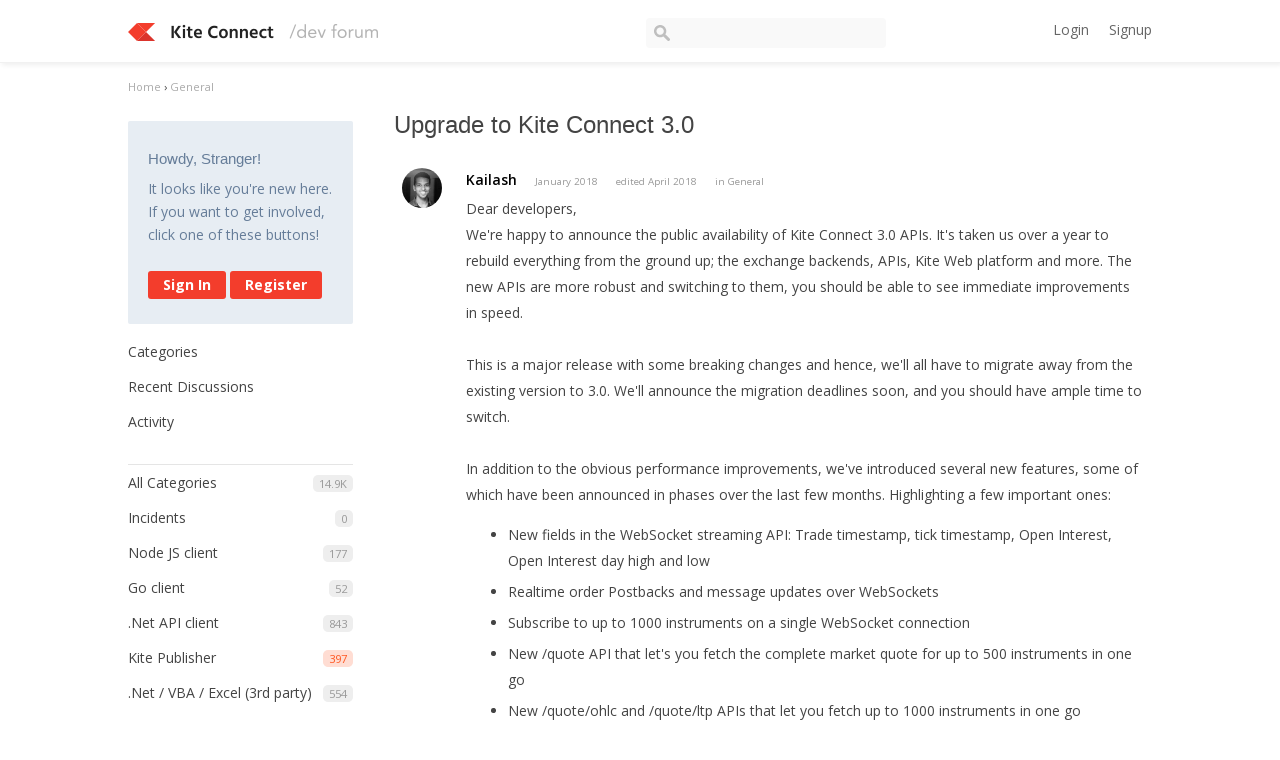

--- FILE ---
content_type: text/html; charset=utf-8
request_url: https://kite.trade/forum/discussion/comment/10886/
body_size: 25448
content:
<!DOCTYPE html>
<html lang="en">
<head>
    <link href='https://fonts.googleapis.com/css?family=Hind:400,600|Open+Sans:400,600,700' rel='stylesheet' type='text/css'>
    <title>Upgrade to Kite Connect 3.0 - Kite Connect developer forum</title>
  <link rel="stylesheet" type="text/css" href="/forum/applications/dashboard/design/style.css?v=2.3.1" media="all" />
  <link rel="stylesheet" type="text/css" href="/forum/plugins/ButtonBar/design/buttonbar.css?v=1.7.1" media="all" />
  <link rel="stylesheet" type="text/css" href="/forum/plugins/GooglePrettify/design/prettify.css?v=1.2.2" media="all" />
  <link rel="stylesheet" type="text/css" href="/forum/plugins/Tagging/design/tag.css?v=1.8.12" media="all" />
  <link rel="stylesheet" type="text/css" href="/forum/plugins/Tagging/design/childtagslist.css?v=1.8.12" media="all" />
  <link rel="stylesheet" type="text/css" href="/forum/resources/design/vanillicon.css?v=2.3.1" media="all" />
  <link rel="stylesheet" type="text/css" href="/forum/plugins/editor/design/editor.css?v=1.7.7" media="all" />
  <link rel="stylesheet" type="text/css" href="/forum/themes/kite/design/custom.css?v=2.3.1" media="all" />
  <link rel="stylesheet" type="text/css" href="/forum/applications/dashboard/design/spoilers.css?v=2.3.1" media="all" />
  <link rel="canonical" href="https://kite.trade/forum/discussion/2998/upgrade-to-kite-connect-3-0" />
  <meta property="og:type" content="article" />
  <meta property="fb:app_id" content="950631401651649" />
  <meta property="og:site_name" content="Kite Connect developer forum" />
  <meta property="og:title" itemprop="name" content="Upgrade to Kite Connect 3.0" />
  <meta property="og:url" content="https://kite.trade/forum/discussion/2998/upgrade-to-kite-connect-3-0" />
  <meta name="description" property="og:description" itemprop="description" content="Dear developers, We're happy to announce the public availability of Kite Connect 3.0 APIs." />
  <meta property="og:image" itemprop="image" content="https://kite.trade/forum/uploads/M58ZYS3K6UQU.jpg" />
  <script type="text/javascript">gdn=window.gdn||{};gdn.meta={
    "ConfirmDeleteCommentHeading": "Delete Comment",
    "ConfirmDeleteCommentText": "Are you sure you want to delete this comment?",
    "Spoiler": "Spoiler",
    "show": "show",
    "hide": "hide",
    "emoji": {
        "assetPath": "\/forum\/resources\/emoji",
        "format": "<img class=\"emoji\" src=\"%1$s\" title=\"%2$s\" alt=\"%2$s\" height=\"20\" \/>",
        "emoji": {
            "smile": "smile.png",
            "smiley": "smiley.png",
            "wink": "wink.png",
            "blush": "blush.png",
            "neutral": "neutral.png",
            "relaxed": "relaxed.png",
            "grin": "grin.png",
            "joy": "joy.png",
            "sweat_smile": "sweat_smile.png",
            "lol": "lol.png",
            "innocent": "innocent.png",
            "naughty": "naughty.png",
            "yum": "yum.png",
            "relieved": "relieved.png",
            "love": "love.png",
            "sunglasses": "sunglasses.png",
            "smirk": "smirk.png",
            "expressionless": "expressionless.png",
            "unamused": "unamused.png",
            "sweat": "sweat.png",
            "pensive": "pensive.png",
            "confused": "confused.png",
            "confounded": "confounded.png",
            "kissing": "kissing.png",
            "kissing_heart": "kissing_heart.png",
            "kissing_smiling_eyes": "kissing_smiling_eyes.png",
            "kissing_closed_eyes": "kissing_closed_eyes.png",
            "tongue": "tongue.png",
            "disappointed": "disappointed.png",
            "worried": "worried.png",
            "angry": "angry.png",
            "rage": "rage.png",
            "cry": "cry.png",
            "persevere": "persevere.png",
            "triumph": "triumph.png",
            "frowning": "frowning.png",
            "anguished": "anguished.png",
            "fearful": "fearful.png",
            "weary": "weary.png",
            "sleepy": "sleepy.png",
            "tired_face": "tired_face.png",
            "grimace": "grimace.png",
            "bawling": "bawling.png",
            "open_mouth": "open_mouth.png",
            "hushed": "hushed.png",
            "cold_sweat": "cold_sweat.png",
            "scream": "scream.png",
            "astonished": "astonished.png",
            "flushed": "flushed.png",
            "sleeping": "sleeping.png",
            "dizzy": "dizzy.png",
            "no_mouth": "no_mouth.png",
            "mask": "mask.png",
            "star": "star.png",
            "cookie": "cookie.png",
            "warning": "warning.png",
            "mrgreen": "mrgreen.png",
            "heart": "heart.png",
            "heartbreak": "heartbreak.png",
            "kiss": "kiss.png",
            "+1": "+1.png",
            "-1": "-1.png",
            "grey_question": "grey_question.png",
            "trollface": "trollface.png",
            "error": "grey_question.png"
        }
    },
    "DiscussionID": 2998,
    "Category": "General",
    "AnalyticsTask": "tick",
    "TagHint": "Start to type...",
    "ButtonBarLinkUrl": "Enter your URL:",
    "ButtonBarImageUrl": "Enter image URL:",
    "ButtonBarBBCodeHelpText": "You can use <b><a href=\"http:\/\/en.wikipedia.org\/wiki\/BBCode\" target=\"_new\">BBCode<\/a><\/b> in your post.",
    "ButtonBarHtmlHelpText": "You can use <b><a href=\"http:\/\/htmlguide.drgrog.com\/cheatsheet.php\" target=\"_new\">Simple HTML<\/a><\/b> in your post.",
    "ButtonBarMarkdownHelpText": "You can use <b><a href=\"http:\/\/en.wikipedia.org\/wiki\/Markdown\" target=\"_new\">Markdown<\/a><\/b> in your post.",
    "InputFormat": "Html",
    "editorVersion": "1.7.7",
    "editorPluginAssets": "\/forum\/plugins\/editor",
    "wysiwygHelpText": "You are using <a href=\"https:\/\/en.wikipedia.org\/wiki\/WYSIWYG\" target=\"_new\">WYSIWYG<\/a> in your post.",
    "bbcodeHelpText": "You can use <a href=\"http:\/\/en.wikipedia.org\/wiki\/BBCode\" target=\"_new\">BBCode<\/a> in your post.",
    "htmlHelpText": "You can use <a href=\"http:\/\/htmlguide.drgrog.com\/cheatsheet.php\" target=\"_new\">Simple HTML<\/a> in your post.",
    "markdownHelpText": "You can use <a href=\"http:\/\/en.wikipedia.org\/wiki\/Markdown\" target=\"_new\">Markdown<\/a> in your post.",
    "textHelpText": "You are using plain text in your post.",
    "editorWysiwygCSS": "\/forum\/plugins\/editor\/design\/wysiwyg.css",
    "canUpload": false,
    "maxUploadSize": 2097152,
    "editorFileInputName": "editorupload",
    "allowedFileExtensions": "[\"txt\",\"jpg\",\"jpeg\",\"gif\",\"png\",\"bmp\",\"tiff\",\"ico\",\"zip\",\"gz\",\"tar.gz\",\"tgz\",\"psd\",\"ai\",\"fla\",\"pdf\",\"doc\",\"xls\",\"ppt\",\"docx\",\"xlsx\",\"log\",\"rar\",\"7z\"]",
    "maxFileUploads": "20",
    "LastCommentID": 14869,
    "TransportError": "A fatal error occurred while processing the request.<br \/>The server returned the following response: %s",
    "TransientKey": null,
    "WebRoot": "https:\/\/kite.trade\/forum",
    "UrlFormat": "\/forum\/{Path}",
    "Path": "discussion\/comment\/10886",
    "Args": "",
    "ResolvedPath": "vanilla\/discussion\/comment",
    "ResolvedArgs": {
        "CommentID": "10886"
    },
    "SignedIn": 0,
    "ConfirmHeading": "Confirm",
    "ConfirmText": "Are you sure you want to do that?",
    "Okay": "Okay",
    "Cancel": "Cancel",
    "Search": "Search"
};</script>
  <script src="//ajax.googleapis.com/ajax/libs/jquery/1.10.2/jquery.min.js?v=2.3.1" type="text/javascript"></script>
  <script src="/forum/js/library/jquery.form.js?v=2.3.1" type="text/javascript"></script>
  <script src="/forum/js/library/jquery.popup.js?v=2.3.1" type="text/javascript"></script>
  <script src="/forum/js/library/jquery.gardenhandleajaxform.js?v=2.3.1" type="text/javascript"></script>
  <script src="/forum/js/library/jquery.atwho.js?v=2.3.1" type="text/javascript"></script>
  <script src="/forum/js/global.js?v=2.3.1" type="text/javascript"></script>
  <script src="/forum/js/library/jquery.autosize.min.js?v=2.3.1" type="text/javascript"></script>
  <script src="/forum/applications/vanilla/js/autosave.js?v=2.3.1" type="text/javascript"></script>
  <script src="/forum/applications/vanilla/js/discussion.js?v=2.3.1" type="text/javascript"></script>
  <script src="/forum/applications/dashboard/js/spoilers.js?v=2.3.1" type="text/javascript"></script>
  <script src="/forum/plugins/GooglePrettify/js/prettify.js?v=1.2.2" type="text/javascript"></script>
  <script src="/forum/plugins/ButtonBar/js/buttonbar.js?v=1.7.1" type="text/javascript"></script>
  <script src="/forum/plugins/ButtonBar/js/jquery.hotkeys.js?v=1.7.1" type="text/javascript"></script>
  <script src="/forum/plugins/editor/js/editor.js?v=1.7.7" type="text/javascript"></script>
  <script src="/forum/plugins/editor/js/jquery.ui.widget.js?v=1.7.7" type="text/javascript"></script>
  <script src="/forum/plugins/editor/js/jquery.iframe-transport.js?v=1.7.7" type="text/javascript"></script>
  <script src="/forum/plugins/editor/js/jquery.fileupload.js?v=1.7.7" type="text/javascript"></script>
  <script type="text/javascript">jQuery(function ($) {

            function init() {
                $('.Message').each(function () {
                    if ($(this).data('GooglePrettify')) {
                        return;
                    }
                    $(this).data('GooglePrettify', '1');

                    pre = $('pre', this).addClass('prettyprint');

                    // Let prettyprint determine styling, rather than the editor.
                    $('code', this).removeClass('CodeInline');
                    pre.removeClass('CodeBlock');

                    prettyPrint();

                    pre.removeClass('prettyprint');
                });
            }

            $(document).on('CommentAdded PreviewLoaded popupReveal', init);
            init();
        });</script>
</head>
<body id="vanilla_discussion_comment" class="Vanilla Discussion comment  Section-Discussion Section-color-green">
<header class="header">
    <div class="container">
        <div class="row">
            <div class="four columns logo-container">
                <a href="/forum/" class="logo"><img src="https://kite.trade/forum/uploads/M58ZYS3K6UQU.jpg" alt="Kite Connect developer forum" /></a>
                <a href="/forum/" class="logo-small"><img src="/forum/themes/kite/design/images/logo-small.png" /></a>

                <a href="#" id="burger">☰</a>
            </div>
            <!-- <li><a href="/forum/entry/signin" rel="nofollow" class="SignInPopup">Sign In</a></li> -->
            <div class="five columns search">
                <form method="get" action="/forum//search">
                    <div>
                        <input type="text" id="Form_Search" name="Search" accesskey="/" class="InputBox" />
                    </div>
                </form>
            </div>
            <div class="three columns profile">
                <div class="MeBox MeBox-SignIn"><div class="SignInLinks"><a href="/forum/entry/signin?Target=discussion%2Fcomment%2F10886" class=" SignInPopup" rel="nofollow">Login</a><a href="/forum/entry/register?Target=discussion%2Fcomment%2F10886" class="ApplyButton" rel="nofollow">Signup</a> </div> <div class="SignInIcons"></div></div>
            </div>
        </div>
    </div>
</header>

<div class="container">
    <div class="BreadcrumbsWrapper"><span class="Breadcrumbs" itemscope itemtype="http://data-vocabulary.org/Breadcrumb"><span class="CrumbLabel CrumbLabel HomeCrumb"><a href="https://kite.trade/forum/" itemprop="url"><span itemprop="title">Home</span></a></span> <span itemprop="child" itemscope itemtype="http://data-vocabulary.org/Breadcrumb"><span class="Crumb">›</span> <span class="CrumbLabel color-green Last"><a href="//kite.trade/forum/categories/general" itemprop="url"><span itemprop="title">General</span></a></span> </span></span></div>
    <div class="row">
        <div class="three columns panel" id="sidebar">
            <div class="Box GuestBox">
    <h4>Howdy, Stranger!</h4>

    <p>It looks like you're new here. If you want to get involved, click one of these buttons!</p>

    <p></p>

    <div class="P"><a href="/forum/entry/signin?Target=discussion%2Fcomment%2F10886" class="Button Primary SignInPopup" rel="nofollow">Sign In</a> <a href="/forum/entry/register?Target=discussion%2Fcomment%2F10886" class="Button ApplyButton" rel="nofollow">Register</a></div>    </div>
<div class="BoxFilter BoxDiscussionFilter">
    <ul class="FilterMenu">
        <li class="AllCategories"><a href="/forum/categories"><span class="Sprite SpAllCategories"></span> Categories</a></li>         <li class="Discussions"><a href="/forum/discussions" class=""><span class="Sprite SpDiscussions"></span> Recent Discussions</a></li>
        <li class="Activities"><a href="/forum/activity" class=""><span class="Sprite SpActivity"></span> Activity</a></li>            </ul>
</div>
    <div class="Box BoxCategories">
        <h4>Categories</h4>        <ul class="PanelInfo PanelCategories">
            <li><a href="/forum/categories" class="ItemLink"><span class="Aside"><span class="Count"><span title="14,924 discussions" class="Number">14.9K</span></span></span> All Categories</a></li><li class="ClearFix Depth1 Category-incidents"><a href="https://kite.trade/forum/categories/incidents" class="ItemLink"><span class="Aside"><span class="Count"><span title="0 discussions" class="Number">0</span></span></span> Incidents</a></li>
<li class="ClearFix Depth1 Category-node-js-client"><a href="https://kite.trade/forum/categories/node-js-client" class="ItemLink"><span class="Aside"><span class="Count"><span title="177 discussions" class="Number">177</span></span></span> Node JS client</a></li>
<li class="ClearFix Depth1 Category-go-client-library"><a href="https://kite.trade/forum/categories/go-client-library" class="ItemLink"><span class="Aside"><span class="Count"><span title="52 discussions" class="Number">52</span></span></span> Go client</a></li>
<li class="ClearFix Depth1 Category--dotnet-api"><a href="https://kite.trade/forum/categories/-dotnet-api" class="ItemLink"><span class="Aside"><span class="Count"><span title="843 discussions" class="Number">843</span></span></span> .Net API client</a></li>
<li class="ClearFix Depth1 color-orange"><a href="https://kite.trade/forum/categories/kite-publisher" class="ItemLink"><span class="Aside"><span class="Count"><span title="397 discussions" class="Number">397</span></span></span> Kite Publisher</a></li>
<li class="ClearFix Depth1 Category--net-client-(3rd-party)"><a href="https://kite.trade/forum/categories/-net-client-%283rd-party%29" class="ItemLink"><span class="Aside"><span class="Count"><span title="554 discussions" class="Number">554</span></span></span> .Net / VBA / Excel (3rd party)</a></li>
<li class="ClearFix Depth1 color-brick"><a href="https://kite.trade/forum/categories/algorithms-and-strategies" class="ItemLink"><span class="Aside"><span class="Count"><span title="491 discussions" class="Number">491</span></span></span> Algorithms and Strategies</a></li>
<li class="ClearFix Depth1 color-cobalt"><a href="https://kite.trade/forum/categories/java-client" class="ItemLink"><span class="Aside"><span class="Count"><span title="1,059 discussions" class="Number">1.1K</span></span></span> Java client</a></li>
<li class="ClearFix Depth1 color-violet"><a href="https://kite.trade/forum/categories/api-clients" class="ItemLink"><span class="Aside"><span class="Count"><span title="1,213 discussions" class="Number">1.2K</span></span></span> API clients</a></li>
<li class="ClearFix Depth1 color-pink"><a href="https://kite.trade/forum/categories/php-client" class="ItemLink"><span class="Aside"><span class="Count"><span title="409 discussions" class="Number">409</span></span></span> PHP client</a></li>
<li class="ClearFix Depth1 color-purple"><a href="https://kite.trade/forum/categories/python-client" class="ItemLink"><span class="Aside"><span class="Count"><span title="4,308 discussions" class="Number">4.3K</span></span></span> Python client</a></li>
<li class="ClearFix Depth1 color-blue"><a href="https://kite.trade/forum/categories/mobile-and-desktop-apps" class="ItemLink"><span class="Aside"><span class="Count"><span title="357 discussions" class="Number">357</span></span></span> Mobile and Desktop apps</a></li>
<li class="ClearFix Depth1 color-aqua"><a href="https://kite.trade/forum/categories/websockets-%28streaming-data%29" class="ItemLink"><span class="Aside"><span class="Count"><span title="1,481 discussions" class="Number">1.5K</span></span></span> Market data (WebSockets)</a></li>
<li class="ClearFix Depth1 Active color-green"><a href="https://kite.trade/forum/categories/general" class="ItemLink"><span class="Aside"><span class="Count"><span title="3,583 discussions" class="Number">3.6K</span></span></span> General</a></li>
        </ul>
    </div>
        <div class="Box">
            <h4>In this Discussion</h4>            <ul class="PanelInfo">
                                    <li>
                        <a href="/forum/profile/codezed"><span class="Aside"><span><time title="May 21, 2018  4:34AM" datetime="2018-05-21T04:34:31+00:00">May 2018</time></span></span> <span><span class="Username">codezed</span></span></a>                    </li>
                                    <li>
                        <a href="/forum/profile/Ajax"><span class="Aside"><span><time title="May 14, 2018  1:53PM" datetime="2018-05-14T13:53:12+00:00">May 2018</time></span></span> <span><span class="Username">Ajax</span></span></a>                    </li>
                                    <li>
                        <a href="/forum/profile/S_RAMESH"><span class="Aside"><span><time title="May 14, 2018  5:58AM" datetime="2018-05-14T05:58:16+00:00">May 2018</time></span></span> <span><span class="Username">S_RAMESH</span></span></a>                    </li>
                                    <li>
                        <a href="/forum/profile/neil1422"><span class="Aside"><span><time title="May 10, 2018 10:31AM" datetime="2018-05-10T10:31:52+00:00">May 2018</time></span></span> <span><span class="Username">neil1422</span></span></a>                    </li>
                                    <li>
                        <a href="/forum/profile/ssashita"><span class="Aside"><span><time title="May  9, 2018  7:44AM" datetime="2018-05-09T07:44:06+00:00">May 2018</time></span></span> <span><span class="Username">ssashita</span></span></a>                    </li>
                                    <li>
                        <a href="/forum/profile/Mahesh_Pune"><span class="Aside"><span><time title="April  3, 2018  5:23AM" datetime="2018-04-03T05:23:23+00:00">April 2018</time></span></span> <span><span class="Username">Mahesh_Pune</span></span></a>                    </li>
                                    <li>
                        <a href="/forum/profile/snikam"><span class="Aside"><span><time title="March 26, 2018  1:53AM" datetime="2018-03-26T01:53:42+00:00">March 2018</time></span></span> <span><span class="Username">snikam</span></span></a>                    </li>
                                    <li>
                        <a href="/forum/profile/Twin_kim"><span class="Aside"><span><time title="March 13, 2018  5:02PM" datetime="2018-03-13T17:02:40+00:00">March 2018</time></span></span> <span><span class="Username">Twin_kim</span></span></a>                    </li>
                                    <li>
                        <a href="/forum/profile/RJ0958"><span class="Aside"><span><time title="March  8, 2018  5:29AM" datetime="2018-03-08T05:29:53+00:00">March 2018</time></span></span> <span><span class="Username">RJ0958</span></span></a>                    </li>
                                    <li>
                        <a href="/forum/profile/ramatius"><span class="Aside"><span><time title="February 20, 2018  7:18AM" datetime="2018-02-20T07:18:20+00:00">February 2018</time></span></span> <span><span class="Username">ramatius</span></span></a>                    </li>
                                    <li>
                        <a href="/forum/profile/paragsatpute"><span class="Aside"><span><time title="February 13, 2018  2:07PM" datetime="2018-02-13T14:07:43+00:00">February 2018</time></span></span> <span><span class="Username">paragsatpute</span></span></a>                    </li>
                                    <li>
                        <a href="/forum/profile/archulysses"><span class="Aside"><span><time title="February 10, 2018  1:12PM" datetime="2018-02-10T13:12:02+00:00">February 2018</time></span></span> <span><span class="Username">archulysses</span></span></a>                    </li>
                                    <li>
                        <a href="/forum/profile/srreedhar2001"><span class="Aside"><span><time title="March  8, 2018 11:27AM" datetime="2018-03-08T11:27:45+00:00">March 2018</time></span></span> <span><span class="Username">srreedhar2001</span></span></a>                    </li>
                                    <li>
                        <a href="/forum/profile/YM1284"><span class="Aside"><span><time title="February  7, 2018 11:39AM" datetime="2018-02-07T11:39:05+00:00">February 2018</time></span></span> <span><span class="Username">YM1284</span></span></a>                    </li>
                                    <li>
                        <a href="/forum/profile/tasklive"><span class="Aside"><span><time title="February  7, 2018  6:10AM" datetime="2018-02-07T06:10:16+00:00">February 2018</time></span></span> <span><span class="Username">tasklive</span></span></a>                    </li>
                                    <li>
                        <a href="/forum/profile/Shaha"><span class="Aside"><span><time title="March 26, 2018  4:53AM" datetime="2018-03-26T04:53:05+00:00">March 2018</time></span></span> <span><span class="Username">Shaha</span></span></a>                    </li>
                                    <li>
                        <a href="/forum/profile/ramana"><span class="Aside"><span><time title="April  4, 2018  5:45AM" datetime="2018-04-04T05:45:16+00:00">April 2018</time></span></span> <span><span class="Username">ramana</span></span></a>                    </li>
                                    <li>
                        <a href="/forum/profile/RP7220"><span class="Aside"><span><time title="January 26, 2018  6:29PM" datetime="2018-01-26T18:29:05+00:00">January 2018</time></span></span> <span><span class="Username">RP7220</span></span></a>                    </li>
                                    <li>
                        <a href="/forum/profile/ksanth19"><span class="Aside"><span><time title="January 25, 2018  9:03AM" datetime="2018-01-25T09:03:05+00:00">January 2018</time></span></span> <span><span class="Username">ksanth19</span></span></a>                    </li>
                                    <li>
                        <a href="/forum/profile/Guhan"><span class="Aside"><span><time title="January 24, 2018  6:18PM" datetime="2018-01-24T18:18:19+00:00">January 2018</time></span></span> <span><span class="Username">Guhan</span></span></a>                    </li>
                            </ul>
        </div>
        
        </div>
        <div class="nine columns content" id="Content">
            <div class="MessageList Discussion"><!-- Page Title -->
<div id="Item_0" class="PageTitle"><div class="Options"></div><h1>Upgrade to Kite Connect 3.0</h1></div>

<div id="Discussion_2998" class="Item ItemDiscussion">
    <div class="Discussion">
        <div class="rowItem-Header DiscussionHeader">
            <div class="row">
                <div class="AuthorWrap one column">
                    <span class="Author">
                        <a title="Kailash" href="/forum/profile/Kailash" class="PhotoWrap"><img src="https://kite.trade/forum/uploads/userpics/657/nXG18D9AFN2EA.jpg" alt="Kailash" class="ProfilePhoto ProfilePhotoMedium" /></a>                    </span>
                </div><!-- author //-->
                <div class="eleven columns">
                    <div class="Meta DiscussionMeta">
                        <span class="AuthorInfo">
                            <span class="username"><a href="/forum/profile/Kailash" class="Username">Kailash</a></span>                        </span>

                        <span class="MItem DateCreated">
                            <a href="https://kite.trade/forum/discussion/2998/upgrade-to-kite-connect-3-0" class="Permalink" rel="nofollow"><time title="January 18, 2018 12:12PM" datetime="2018-01-18T12:12:13+00:00">January 2018</time></a>                        </span>
                        <span class="MItem"> <span title="Edited April 4, 2018 12:33PM by sujith." class="DateUpdated">edited April 2018</span> </span>                         <span class="MItem Category"> in <a href="https://kite.trade/forum/categories/general">General</a></span>                     </div>

                                        <div class="Item-BodyWrap">
                        <div class="Item-Body">
                            <div class="Message">
                                Dear developers,<br />We're happy to announce the public availability of Kite Connect 3.0 APIs. It's taken us over a year to rebuild everything from the ground up; the exchange backends, APIs, Kite Web platform and more. The new APIs are more robust and switching to them, you should be able to see immediate improvements in speed.<br /><br />This is a major release with some breaking changes and hence, we'll all have to migrate away from the existing version to 3.0. We'll announce the migration deadlines soon, and you should have ample time to switch.<br /><br />In addition to the obvious performance improvements, we've introduced several new features, some of which have been announced in phases over the last few months. Highlighting a few important ones:
<ul>
<li>New fields in the WebSocket streaming API: Trade timestamp, tick timestamp, Open Interest, Open Interest day high and low</li>
<li>Realtime order Postbacks and message updates over WebSockets</li>
<li>Subscribe to up to 1000 instruments on a single WebSocket connection</li>
<li>New /quote API that let's you fetch the complete market quote for up to 500 instruments in one go</li>
<li>New /quote/ohlc and /quote/ltp APIs that let you fetch up to 1000 instruments in one go</li>
<li>Brand new Kite Connect library for Rust</li>
<li>New order types - Bracket Order (SL), Cover Order (LIMIT) </li>
</ul>
<h2>What now?</h2>
<ul>
<li>Go through the new and improved <a rel="nofollow" href="https://kite.trade/docs/connect/v3/">Kite Connect 3.0 documentation</a>, and most importantly, the <a rel="nofollow" href="https://kite.trade/docs/connect/v3/changelog/">Changelog</a> section.</li>
<li>The breaking changes to most existing APIs are minimal, but the client libraries (Python, Java, .Net, Javascript, PHP) have been refactored and improved extensively. The new versions are on the "kite3" branch of the respective Github repositories. Be sure to go through the readme and changelog of the client library you use. The links are <a rel="nofollow" href="https://kite.trade/docs/connect/v3/#libraries-and-sdks">available here</a>.</li>
<li>Kite Connect 3.0 is live and production ready. The older version will continue to function side by side until the migration deadline, which will be announced soon.</li>
</ul>
<h2>Client libraries and SDKs for 3.0</h2>
These are in a separate "kite3" branch on Github. They'll be merged with the main line when the old APIs are completely phased out.
<ul>
<li><a rel="nofollow" href="https://github.com/zerodhatech/pykiteconnect/releases/tag/v3.7.0-beta1">Python Kite Connect</a></li>
<li><a rel="nofollow" href="https://github.com/zerodhatech/kiteconnectjs/releases/tag/v3.0.0-beta2">Kite Connect JS</a></li>
<li><a rel="nofollow" href="https://github.com/zerodhatech/phpkiteconnect/releases/tag/v3.0.0-beta1">Kite Connect PHP</a></li>
<li><a rel="nofollow" href="https://github.com/zerodhatech/javakiteconnect/releases/tag/v3.0.0-beta1">Kite Connect Java</a></li>
<li><a rel="nofollow" href="https://github.com/zerodhatech/dotnetkiteconnect/releases/tag/3.0.0beta1">Kite Connect .Net</a></li>
</ul>
<h2>What's next?</h2>
We have several more things on the road map for Kite Connect over the coming months. A mock sandbox for testing APIs, margin data for computing charges and more.<br /><br />PS: Use the coupon code <b>KITE300</b> on your Kite Connect developer console (billing page) to get 300 credits free (the coupon will only work on your existing account)!<br /><br />Thank you for your continued support.                            </div>
                            <div class="Reactions"></div>                        </div>
                    </div>
                </div>
            </div><!-- row //-->
        </div>
    </div>
</div>
</div><div class="CommentsWrap"><span class="BeforeCommentHeading"></span><div class="DataBox DataBox-Comments">    <ul class="MessageList DataList Comments">
                <li class="Item Alt ItemComment" id="Comment_10861">
            <div class="Comment row">
                <div class="one column">
                    <span class="Author">
                       <a title="botany02" href="/forum/profile/botany02" class="PhotoWrap"><img src="https://kite.trade/forum/uploads/userpics/888/n023GLANMBW4B.jpg" alt="botany02" class="ProfilePhoto ProfilePhotoMedium" /></a>                    </span>
                </div><!-- col //-->

                <div class="eleven columns">
                                        <div class="Options">
                                            </div>
                                        <div class="Item-Header CommentHeader">
                        <div class="Meta CommentMeta CommentInfo">
                            <span class="AuthorInfo">
                               <span class="username"><a href="/forum/profile/botany02" class="Username">botany02</a></span>                              </span>
                            <span class="MItem DateCreated">
                               <a href="/forum/discussion/comment/10861/#Comment_10861" class="Permalink" name="Item_1" rel="nofollow"><time title="January 18, 2018 12:22PM" datetime="2018-01-18T12:22:42+00:00">January 2018</time></a>                            </span>
                                                                                </div>
                    </div>
                    <div class="Item-BodyWrap">
                        <div class="Item-Body">
                            <div class="Message">
                                <a href="/forum/profile/Kailash">@Kailash</a> <br />
Thanks for the update.<br />
Can we get updates for orders placed on other platforms as such pi or kite web in websocket?                            </div>
                            <div class="Reactions"></div>                        </div>
                    </div>
                </div><!-- col //-->
            </div>
        </li>
                <li class="Item ItemComment" id="Comment_10865">
            <div class="Comment row">
                <div class="one column">
                    <span class="Author">
                       <a title="sujith" href="/forum/profile/sujith" class="PhotoWrap"><img src="https://secure.gravatar.com/avatar.php?gravatar_id=c90357185d9adc74492e4d00b1d8057a&amp;amp;size=50&amp;default=https%3A%2F%2Fvanillicon.com%2Fc90357185d9adc74492e4d00b1d8057a.png" alt="sujith" class="ProfilePhoto ProfilePhotoMedium" /></a>                    </span>
                </div><!-- col //-->

                <div class="eleven columns">
                                        <div class="Options">
                                            </div>
                                        <div class="Item-Header CommentHeader">
                        <div class="Meta CommentMeta CommentInfo">
                            <span class="AuthorInfo">
                               <span class="username"><a href="/forum/profile/sujith" class="Username">sujith</a></span>                              </span>
                            <span class="MItem DateCreated">
                               <a href="/forum/discussion/comment/10865/#Comment_10865" class="Permalink" name="Item_2" rel="nofollow"><time title="January 18, 2018 12:33PM" datetime="2018-01-18T12:33:06+00:00">January 2018</time></a>                            </span>
                                                                                </div>
                    </div>
                    <div class="Item-BodyWrap">
                        <div class="Item-Body">
                            <div class="Message">
                                Hi <a href="/forum/profile/botany02">@botany02</a>,<br />Yes, you will get order updates via Kite Ticker even if the order is placed on Kite, Pi or any other platform.                            </div>
                            <div class="Reactions"></div>                        </div>
                    </div>
                </div><!-- col //-->
            </div>
        </li>
                <li class="Item Alt ItemComment" id="Comment_10867">
            <div class="Comment row">
                <div class="one column">
                    <span class="Author">
                       <a title="botany02" href="/forum/profile/botany02" class="PhotoWrap"><img src="https://kite.trade/forum/uploads/userpics/888/n023GLANMBW4B.jpg" alt="botany02" class="ProfilePhoto ProfilePhotoMedium" /></a>                    </span>
                </div><!-- col //-->

                <div class="eleven columns">
                                        <div class="Options">
                                            </div>
                                        <div class="Item-Header CommentHeader">
                        <div class="Meta CommentMeta CommentInfo">
                            <span class="AuthorInfo">
                               <span class="username"><a href="/forum/profile/botany02" class="Username">botany02</a></span>                              </span>
                            <span class="MItem DateCreated">
                               <a href="/forum/discussion/comment/10867/#Comment_10867" class="Permalink" name="Item_3" rel="nofollow"><time title="January 18, 2018 12:39PM" datetime="2018-01-18T12:39:53+00:00">January 2018</time></a>                            </span>
                                                                                </div>
                    </div>
                    <div class="Item-BodyWrap">
                        <div class="Item-Body">
                            <div class="Message">
                                <a href="/forum/profile/sujith">@sujith</a> <br />
Great...<br />
I was waiting for this only                            </div>
                            <div class="Reactions"></div>                        </div>
                    </div>
                </div><!-- col //-->
            </div>
        </li>
                <li class="Item ItemComment" id="Comment_10874">
            <div class="Comment row">
                <div class="one column">
                    <span class="Author">
                       <a title="rayi" href="/forum/profile/rayi" class="PhotoWrap"><img src="https://secure.gravatar.com/avatar.php?gravatar_id=596c9d3518756b95d7b535e652db789d&amp;amp;size=50&amp;default=https%3A%2F%2Fvanillicon.com%2F596c9d3518756b95d7b535e652db789d.png" alt="rayi" class="ProfilePhoto ProfilePhotoMedium" /></a>                    </span>
                </div><!-- col //-->

                <div class="eleven columns">
                                        <div class="Options">
                                            </div>
                                        <div class="Item-Header CommentHeader">
                        <div class="Meta CommentMeta CommentInfo">
                            <span class="AuthorInfo">
                               <span class="username"><a href="/forum/profile/rayi" class="Username">rayi</a></span>                              </span>
                            <span class="MItem DateCreated">
                               <a href="/forum/discussion/comment/10874/#Comment_10874" class="Permalink" name="Item_4" rel="nofollow"><time title="January 18, 2018  2:25PM" datetime="2018-01-18T14:25:26+00:00">January 2018</time></a>                            </span>
                                                                                </div>
                    </div>
                    <div class="Item-BodyWrap">
                        <div class="Item-Body">
                            <div class="Message">
                                When will the kite charts have open interest data?                            </div>
                            <div class="Reactions"></div>                        </div>
                    </div>
                </div><!-- col //-->
            </div>
        </li>
                <li class="Item Alt ItemComment" id="Comment_10875">
            <div class="Comment row">
                <div class="one column">
                    <span class="Author">
                       <a title="asif09ansari" href="/forum/profile/asif09ansari" class="PhotoWrap"><img src="https://secure.gravatar.com/avatar.php?gravatar_id=82ce16f0db2510440eaebc00061cbbc3&amp;amp;size=50&amp;default=https%3A%2F%2Fvanillicon.com%2F82ce16f0db2510440eaebc00061cbbc3.png" alt="asif09ansari" class="ProfilePhoto ProfilePhotoMedium" /></a>                    </span>
                </div><!-- col //-->

                <div class="eleven columns">
                                        <div class="Options">
                                            </div>
                                        <div class="Item-Header CommentHeader">
                        <div class="Meta CommentMeta CommentInfo">
                            <span class="AuthorInfo">
                               <span class="username"><a href="/forum/profile/asif09ansari" class="Username">asif09ansari</a></span>                              </span>
                            <span class="MItem DateCreated">
                               <a href="/forum/discussion/comment/10875/#Comment_10875" class="Permalink" name="Item_5" rel="nofollow"><time title="January 18, 2018  2:58PM" datetime="2018-01-18T14:58:44+00:00">January 2018</time></a>                            </span>
                                                                                </div>
                    </div>
                    <div class="Item-BodyWrap">
                        <div class="Item-Body">
                            <div class="Message">
                                How to get Realtime order Postbacks and message updates over WebSockets?<br />Any code snippet?                            </div>
                            <div class="Reactions"></div>                        </div>
                    </div>
                </div><!-- col //-->
            </div>
        </li>
                <li class="Item ItemComment" id="Comment_10884">
            <div class="Comment row">
                <div class="one column">
                    <span class="Author">
                       <a title="moghgan" href="/forum/profile/moghgan" class="PhotoWrap"><img src="https://secure.gravatar.com/avatar.php?gravatar_id=c66014e88e994381d0136cda007c8cd4&amp;amp;size=50&amp;default=https%3A%2F%2Fvanillicon.com%2Fc66014e88e994381d0136cda007c8cd4.png" alt="moghgan" class="ProfilePhoto ProfilePhotoMedium" /></a>                    </span>
                </div><!-- col //-->

                <div class="eleven columns">
                                        <div class="Options">
                                            </div>
                                        <div class="Item-Header CommentHeader">
                        <div class="Meta CommentMeta CommentInfo">
                            <span class="AuthorInfo">
                               <span class="username"><a href="/forum/profile/moghgan" class="Username">moghgan</a></span>                              </span>
                            <span class="MItem DateCreated">
                               <a href="/forum/discussion/comment/10884/#Comment_10884" class="Permalink" name="Item_6" rel="nofollow"><time title="January 18, 2018  7:14PM" datetime="2018-01-18T19:14:07+00:00">January 2018</time></a>                            </span>
                                                                                </div>
                    </div>
                    <div class="Item-BodyWrap">
                        <div class="Item-Body">
                            <div class="Message">
                                Is simultaneous login now possible in both kite connect APIs and Zerodha PI ?                             </div>
                            <div class="Reactions"></div>                        </div>
                    </div>
                </div><!-- col //-->
            </div>
        </li>
                <li class="Item Alt ItemComment" id="Comment_10886">
            <div class="Comment row">
                <div class="one column">
                    <span class="Author">
                       <a title="cisk" href="/forum/profile/cisk" class="PhotoWrap"><img src="https://secure.gravatar.com/avatar.php?gravatar_id=5b2b8e252c474f6237fdeb7d192c7658&amp;amp;size=50&amp;default=https%3A%2F%2Fvanillicon.com%2F5b2b8e252c474f6237fdeb7d192c7658.png" alt="cisk" class="ProfilePhoto ProfilePhotoMedium" /></a>                    </span>
                </div><!-- col //-->

                <div class="eleven columns">
                                        <div class="Options">
                                            </div>
                                        <div class="Item-Header CommentHeader">
                        <div class="Meta CommentMeta CommentInfo">
                            <span class="AuthorInfo">
                               <span class="username"><a href="/forum/profile/cisk" class="Username">cisk</a></span>                              </span>
                            <span class="MItem DateCreated">
                               <a href="/forum/discussion/comment/10886/#Comment_10886" class="Permalink" name="Item_7" rel="nofollow"><time title="January 18, 2018  7:31PM" datetime="2018-01-18T19:31:38+00:00">January 2018</time></a>                            </span>
                                                                                </div>
                    </div>
                    <div class="Item-BodyWrap">
                        <div class="Item-Body">
                            <div class="Message">
                                Much relief! Still, got a long way to go :-)                            </div>
                            <div class="Reactions"></div>                        </div>
                    </div>
                </div><!-- col //-->
            </div>
        </li>
                <li class="Item ItemComment" id="Comment_10897">
            <div class="Comment row">
                <div class="one column">
                    <span class="Author">
                       <a title="Kailash" href="/forum/profile/Kailash" class="PhotoWrap"><img src="https://kite.trade/forum/uploads/userpics/657/nXG18D9AFN2EA.jpg" alt="Kailash" class="ProfilePhoto ProfilePhotoMedium" /></a>                    </span>
                </div><!-- col //-->

                <div class="eleven columns">
                                        <div class="Options">
                                            </div>
                                        <div class="Item-Header CommentHeader">
                        <div class="Meta CommentMeta CommentInfo">
                            <span class="AuthorInfo">
                               <span class="username"><a href="/forum/profile/Kailash" class="Username">Kailash</a></span>                              </span>
                            <span class="MItem DateCreated">
                               <a href="/forum/discussion/comment/10897/#Comment_10897" class="Permalink" name="Item_8" rel="nofollow"><time title="January 19, 2018  4:43AM" datetime="2018-01-19T04:43:07+00:00">January 2018</time></a>                            </span>
                                                                                </div>
                    </div>
                    <div class="Item-BodyWrap">
                        <div class="Item-Body">
                            <div class="Message">
                                <a href="/forum/profile/asif09ansari">@asif09ansari</a> This is built into the all the 3.0 client libraries. Check the links on the documentation. Their respective READMEs have examples.<br /><br /><a href="/forum/profile/moghgan">@moghgan</a> Pi, not yet, but this is being done by the Pi team. In the next major release of Pi next month, you'll see that it would have a unified login system with Kite.<br /><br /><a href="/forum/profile/cisk">@cisk</a> Absolutely. 3.0 lays a new foundation for us internally and makes a lot of new things possible. Stay tuned.                            </div>
                            <div class="Reactions"></div>                        </div>
                    </div>
                </div><!-- col //-->
            </div>
        </li>
                <li class="Item Alt ItemComment" id="Comment_10907">
            <div class="Comment row">
                <div class="one column">
                    <span class="Author">
                       <a title="rayi" href="/forum/profile/rayi" class="PhotoWrap"><img src="https://secure.gravatar.com/avatar.php?gravatar_id=596c9d3518756b95d7b535e652db789d&amp;amp;size=50&amp;default=https%3A%2F%2Fvanillicon.com%2F596c9d3518756b95d7b535e652db789d.png" alt="rayi" class="ProfilePhoto ProfilePhotoMedium" /></a>                    </span>
                </div><!-- col //-->

                <div class="eleven columns">
                                        <div class="Options">
                                            </div>
                                        <div class="Item-Header CommentHeader">
                        <div class="Meta CommentMeta CommentInfo">
                            <span class="AuthorInfo">
                               <span class="username"><a href="/forum/profile/rayi" class="Username">rayi</a></span>                              </span>
                            <span class="MItem DateCreated">
                               <a href="/forum/discussion/comment/10907/#Comment_10907" class="Permalink" name="Item_9" rel="nofollow"><time title="January 19, 2018  5:42AM" datetime="2018-01-19T05:42:35+00:00">January 2018</time></a>                            </span>
                                                                                </div>
                    </div>
                    <div class="Item-BodyWrap">
                        <div class="Item-Body">
                            <div class="Message">
                                <a href="/forum/profile/Kailash">@Kailash</a> can I see open interest charts in Kite charts with this release ? or is this something you guys are working on?                            </div>
                            <div class="Reactions"></div>                        </div>
                    </div>
                </div><!-- col //-->
            </div>
        </li>
                <li class="Item ItemComment" id="Comment_10909">
            <div class="Comment row">
                <div class="one column">
                    <span class="Author">
                       <a title="Kailash" href="/forum/profile/Kailash" class="PhotoWrap"><img src="https://kite.trade/forum/uploads/userpics/657/nXG18D9AFN2EA.jpg" alt="Kailash" class="ProfilePhoto ProfilePhotoMedium" /></a>                    </span>
                </div><!-- col //-->

                <div class="eleven columns">
                                        <div class="Options">
                                            </div>
                                        <div class="Item-Header CommentHeader">
                        <div class="Meta CommentMeta CommentInfo">
                            <span class="AuthorInfo">
                               <span class="username"><a href="/forum/profile/Kailash" class="Username">Kailash</a></span>                              </span>
                            <span class="MItem DateCreated">
                               <a href="/forum/discussion/comment/10909/#Comment_10909" class="Permalink" name="Item_10" rel="nofollow"><time title="January 19, 2018  6:25AM" datetime="2018-01-19T06:25:01+00:00">January 2018</time></a>                            </span>
                                                                                </div>
                    </div>
                    <div class="Item-BodyWrap">
                        <div class="Item-Body">
                            <div class="Message">
                                <a href="/forum/profile/rayi">@rayi</a> The data team have been working on procuring historical OI data. It's not available yet, but should hopefully happen soon.                            </div>
                            <div class="Reactions"></div>                        </div>
                    </div>
                </div><!-- col //-->
            </div>
        </li>
                <li class="Item Alt ItemComment" id="Comment_10910">
            <div class="Comment row">
                <div class="one column">
                    <span class="Author">
                       <a title="shailu" href="/forum/profile/shailu" class="PhotoWrap"><img src="https://kite.trade/forum/uploads/userpics/311/nVSJY97JF02W9.jpg" alt="shailu" class="ProfilePhoto ProfilePhotoMedium" /></a>                    </span>
                </div><!-- col //-->

                <div class="eleven columns">
                                        <div class="Options">
                                            </div>
                                        <div class="Item-Header CommentHeader">
                        <div class="Meta CommentMeta CommentInfo">
                            <span class="AuthorInfo">
                               <span class="username"><a href="/forum/profile/shailu" class="Username">shailu</a></span>                              </span>
                            <span class="MItem DateCreated">
                               <a href="/forum/discussion/comment/10910/#Comment_10910" class="Permalink" name="Item_11" rel="nofollow"><time title="January 19, 2018  8:37AM" datetime="2018-01-19T08:37:41+00:00">January 2018</time></a>                            </span>
                                                                                </div>
                    </div>
                    <div class="Item-BodyWrap">
                        <div class="Item-Body">
                            <div class="Message">
                                This is nice, but whats the repository to have 3.0.0 through pom xml                            </div>
                            <div class="Reactions"></div>                        </div>
                    </div>
                </div><!-- col //-->
            </div>
        </li>
                <li class="Item ItemComment" id="Comment_10911">
            <div class="Comment row">
                <div class="one column">
                    <span class="Author">
                       <a title="krtrader" href="/forum/profile/krtrader" class="PhotoWrap"><img src="https://secure.gravatar.com/avatar.php?gravatar_id=78e088c44a7d7f87a27f381eeb5c1517&amp;amp;size=50&amp;default=https%3A%2F%2Fvanillicon.com%2F78e088c44a7d7f87a27f381eeb5c1517.png" alt="krtrader" class="ProfilePhoto ProfilePhotoMedium" /></a>                    </span>
                </div><!-- col //-->

                <div class="eleven columns">
                                        <div class="Options">
                                            </div>
                                        <div class="Item-Header CommentHeader">
                        <div class="Meta CommentMeta CommentInfo">
                            <span class="AuthorInfo">
                               <span class="username"><a href="/forum/profile/krtrader" class="Username">krtrader</a></span>                              </span>
                            <span class="MItem DateCreated">
                               <a href="/forum/discussion/comment/10911/#Comment_10911" class="Permalink" name="Item_12" rel="nofollow"><time title="January 19, 2018  8:44AM" datetime="2018-01-19T08:44:34+00:00">January 2018</time></a>                            </span>
                                                                                </div>
                    </div>
                    <div class="Item-BodyWrap">
                        <div class="Item-Body">
                            <div class="Message">
                                I have upgraded my java client to 3.0<br />Working all fine without any issues as of now<br />thanks                            </div>
                            <div class="Reactions"></div>                        </div>
                    </div>
                </div><!-- col //-->
            </div>
        </li>
                <li class="Item Alt ItemComment" id="Comment_10935">
            <div class="Comment row">
                <div class="one column">
                    <span class="Author">
                       <a title="moghgan" href="/forum/profile/moghgan" class="PhotoWrap"><img src="https://secure.gravatar.com/avatar.php?gravatar_id=c66014e88e994381d0136cda007c8cd4&amp;amp;size=50&amp;default=https%3A%2F%2Fvanillicon.com%2Fc66014e88e994381d0136cda007c8cd4.png" alt="moghgan" class="ProfilePhoto ProfilePhotoMedium" /></a>                    </span>
                </div><!-- col //-->

                <div class="eleven columns">
                                        <div class="Options">
                                            </div>
                                        <div class="Item-Header CommentHeader">
                        <div class="Meta CommentMeta CommentInfo">
                            <span class="AuthorInfo">
                               <span class="username"><a href="/forum/profile/moghgan" class="Username">moghgan</a></span>                              </span>
                            <span class="MItem DateCreated">
                               <a href="/forum/discussion/comment/10935/#Comment_10935" class="Permalink" name="Item_13" rel="nofollow"><time title="January 19, 2018 11:59AM" datetime="2018-01-19T11:59:37+00:00">January 2018</time></a>                            </span>
                                                                                </div>
                    </div>
                    <div class="Item-BodyWrap">
                        <div class="Item-Body">
                            <div class="Message">
                                Thanks for the update Kailash. Unified login will be great.  Since we can now subscribe to up to 1000 instruments in one connection, Is the number of connections we can make (3 concurrent connections as of current kite spec) still the same ? Or only one connection is allowed now ?                            </div>
                            <div class="Reactions"></div>                        </div>
                    </div>
                </div><!-- col //-->
            </div>
        </li>
                <li class="Item ItemComment" id="Comment_10936">
            <div class="Comment row">
                <div class="one column">
                    <span class="Author">
                       <a title="sujith" href="/forum/profile/sujith" class="PhotoWrap"><img src="https://secure.gravatar.com/avatar.php?gravatar_id=c90357185d9adc74492e4d00b1d8057a&amp;amp;size=50&amp;default=https%3A%2F%2Fvanillicon.com%2Fc90357185d9adc74492e4d00b1d8057a.png" alt="sujith" class="ProfilePhoto ProfilePhotoMedium" /></a>                    </span>
                </div><!-- col //-->

                <div class="eleven columns">
                                        <div class="Options">
                                            </div>
                                        <div class="Item-Header CommentHeader">
                        <div class="Meta CommentMeta CommentInfo">
                            <span class="AuthorInfo">
                               <span class="username"><a href="/forum/profile/sujith" class="Username">sujith</a></span>                              </span>
                            <span class="MItem DateCreated">
                               <a href="/forum/discussion/comment/10936/#Comment_10936" class="Permalink" name="Item_14" rel="nofollow"><time title="January 19, 2018 12:03PM" datetime="2018-01-19T12:03:21+00:00">January 2018</time></a>                            </span>
                                                                                </div>
                    </div>
                    <div class="Item-BodyWrap">
                        <div class="Item-Body">
                            <div class="Message">
                                Hi <a href="/forum/profile/shailu">@shailu</a>,<br />As of now, you can use the jar file which is provided <a rel="nofollow" href="https://github.com/zerodhatech/javakiteconnect/releases">here</a>.<br />We will update maven repository in coming weeks.                            </div>
                            <div class="Reactions"></div>                        </div>
                    </div>
                </div><!-- col //-->
            </div>
        </li>
                <li class="Item Alt ItemComment" id="Comment_10937">
            <div class="Comment row">
                <div class="one column">
                    <span class="Author">
                       <a title="shailu" href="/forum/profile/shailu" class="PhotoWrap"><img src="https://kite.trade/forum/uploads/userpics/311/nVSJY97JF02W9.jpg" alt="shailu" class="ProfilePhoto ProfilePhotoMedium" /></a>                    </span>
                </div><!-- col //-->

                <div class="eleven columns">
                                        <div class="Options">
                                            </div>
                                        <div class="Item-Header CommentHeader">
                        <div class="Meta CommentMeta CommentInfo">
                            <span class="AuthorInfo">
                               <span class="username"><a href="/forum/profile/shailu" class="Username">shailu</a></span>                              </span>
                            <span class="MItem DateCreated">
                               <a href="/forum/discussion/comment/10937/#Comment_10937" class="Permalink" name="Item_15" rel="nofollow"><time title="January 19, 2018  1:30PM" datetime="2018-01-19T13:30:58+00:00">January 2018</time></a>                            </span>
                            <span class="MItem"> <span title="Edited January 19, 2018 1:34PM by Kailash." class="DateUpdated">edited January 2018</span> </span>                                                    </div>
                    </div>
                    <div class="Item-BodyWrap">
                        <div class="Item-Body">
                            <div class="Message">
                                <a href="/forum/profile/sujith">@sujith</a> - [RESOLVED] - this will be helpful to others. <br /><br />Here is how to do it - Just for local.<br /><br /><code class="CodeInline">mvn install:install-file -Dfile=/Users/shai/git/javakiteconnectkite3/dist/kiteconnect.jar \<br />-DgroupId=com.rainmatter.kiteconnect -DartifactId=kiteconnect -Dversion=3.0.0-SNAPSHOT</code><br />                            </div>
                            <div class="Reactions"></div>                        </div>
                    </div>
                </div><!-- col //-->
            </div>
        </li>
                <li class="Item ItemComment" id="Comment_10938">
            <div class="Comment row">
                <div class="one column">
                    <span class="Author">
                       <a title="sedhuait" href="/forum/profile/sedhuait" class="PhotoWrap"><img src="https://secure.gravatar.com/avatar.php?gravatar_id=2201e1f411b175d8d2db31821a8bf0fc&amp;amp;size=50&amp;default=https%3A%2F%2Fvanillicon.com%2F2201e1f411b175d8d2db31821a8bf0fc.png" alt="sedhuait" class="ProfilePhoto ProfilePhotoMedium" /></a>                    </span>
                </div><!-- col //-->

                <div class="eleven columns">
                                        <div class="Options">
                                            </div>
                                        <div class="Item-Header CommentHeader">
                        <div class="Meta CommentMeta CommentInfo">
                            <span class="AuthorInfo">
                               <span class="username"><a href="/forum/profile/sedhuait" class="Username">sedhuait</a></span>                              </span>
                            <span class="MItem DateCreated">
                               <a href="/forum/discussion/comment/10938/#Comment_10938" class="Permalink" name="Item_16" rel="nofollow"><time title="January 19, 2018  2:01PM" datetime="2018-01-19T14:01:29+00:00">January 2018</time></a>                            </span>
                                                                                </div>
                    </div>
                    <div class="Item-BodyWrap">
                        <div class="Item-Body">
                            <div class="Message">
                                node js v3 upgarde issue <img src="https://kite.trade/forum/uploads/editor/js/jg7awwsdio0g.png" alt="" /><br />                            </div>
                            
<div class="editor-upload-saved editor-upload-readonly" id="editor-uploads-commentid10938">

   
      
      <div class="editor-file-preview file-readonly in-body"
           id="media-id-200"
           title="image.png">
         <input type="hidden" name="MediaIDs[]" value="200" disabled="disabled"/>
         <i class="file-preview img" style="background-image: url(https://kite.trade/forum/uploads/editor/thumb/nb/tf83wqyfdi6o.png)"></i>         <div class="file-data">
            <a class="filename" data-type="image/png"
               href="https://kite.trade/forum/uploads/editor/js/jg7awwsdio0g.png"
               target="_blank"
                data-width="1462"data-height="146"                >
                image.png            </a>
            <span class="meta">71.7K</span>
         </div>
         <span class="editor-file-remove" title="Remove"></span>
         <span class="editor-file-reattach" title="Click to re-attach"></span>
      </div>

   
</div>
<div class="Reactions"></div>                        </div>
                    </div>
                </div><!-- col //-->
            </div>
        </li>
                <li class="Item Alt ItemComment" id="Comment_10940">
            <div class="Comment row">
                <div class="one column">
                    <span class="Author">
                       <a title="sedhuait" href="/forum/profile/sedhuait" class="PhotoWrap"><img src="https://secure.gravatar.com/avatar.php?gravatar_id=2201e1f411b175d8d2db31821a8bf0fc&amp;amp;size=50&amp;default=https%3A%2F%2Fvanillicon.com%2F2201e1f411b175d8d2db31821a8bf0fc.png" alt="sedhuait" class="ProfilePhoto ProfilePhotoMedium" /></a>                    </span>
                </div><!-- col //-->

                <div class="eleven columns">
                                        <div class="Options">
                                            </div>
                                        <div class="Item-Header CommentHeader">
                        <div class="Meta CommentMeta CommentInfo">
                            <span class="AuthorInfo">
                               <span class="username"><a href="/forum/profile/sedhuait" class="Username">sedhuait</a></span>                              </span>
                            <span class="MItem DateCreated">
                               <a href="/forum/discussion/comment/10940/#Comment_10940" class="Permalink" name="Item_17" rel="nofollow"><time title="January 19, 2018  2:43PM" datetime="2018-01-19T14:43:18+00:00">January 2018</time></a>                            </span>
                            <span class="MItem"> <span title="Edited January 19, 2018 2:52PM by sedhuait." class="DateUpdated">edited January 2018</span> </span>                                                    </div>
                    </div>
                    <div class="Item-BodyWrap">
                        <div class="Item-Body">
                            <div class="Message">
                                { adapter: [Function: httpAdapter],<br />2018-01-19T14:42:08.450694+00:00 app[worker.1]:   transformRequest: { '0': [Function: transformRequest] },<br />2018-01-19T14:42:08.450694+00:00 app[worker.1]:   transformResponse: { '0': [Function: transformResponse] },<br />2018-01-19T14:42:08.450696+00:00 app[worker.1]:   timeout: 10,<br />2018-01-19T14:42:08.450697+00:00 app[worker.1]:   xsrfCookieName: 'XSRF-TOKEN',<br />2018-01-19T14:42:08.450698+00:00 app[worker.1]:   xsrfHeaderName: 'X-XSRF-TOKEN',<br />2018-01-19T14:42:08.450699+00:00 app[worker.1]:   maxContentLength: -1,<br />2018-01-19T14:42:08.450699+00:00 app[worker.1]:   validateStatus: [Function: validateStatus],<br />2018-01-19T14:42:08.450700+00:00 app[worker.1]:   headers: <br />2018-01-19T14:42:08.450701+00:00 app[worker.1]:    { common: { Accept: 'application/json, text/plain, */*' },<br />2018-01-19T14:42:08.450702+00:00 app[worker.1]:      delete: {},<br />2018-01-19T14:42:08.450702+00:00 app[worker.1]:      get: {},<br />2018-01-19T14:42:08.450703+00:00 app[worker.1]:      head: {},<br />2018-01-19T14:42:08.450705+00:00 app[worker.1]:      post: { 'Content-Type': 'application/x-www-form-urlencoded' },<br />2018-01-19T14:42:08.450705+00:00 app[worker.1]:      put: { 'Content-Type': 'application/x-www-form-urlencoded' },<br />2018-01-19T14:42:08.450706+00:00 app[worker.1]:      patch: { 'Content-Type': 'application/x-www-form-urlencoded' },<br />2018-01-19T14:42:08.450707+00:00 app[worker.1]:      'X-Kite-Version': 3,<br />2018-01-19T14:42:08.450708+00:00 app[worker.1]:      'User-Agent': 'kiteconnectjs/3.0.0',<br />2018-01-19T14:42:08.450709+00:00 app[worker.1]:      Authorization: 'token xye4ov29h:sdus8fbpo4do2b016' },<br />2018-01-19T14:42:08.450710+00:00 app[worker.1]:   baseURL: '<a href="https://api.kite.trade'" target="_blank" rel="nofollow">https://api.kite.trade'</a>,<br />2018-01-19T14:42:08.450711+00:00 app[worker.1]:   paramsSerializer: [Function: paramsSerializer],<br />2018-01-19T14:42:08.450711+00:00 app[worker.1]:   method: 'get',<br />2018-01-19T14:42:08.450712+00:00 app[worker.1]:   url: '/user/margins/equity',<br />2018-01-19T14:42:08.450713+00:00 app[worker.1]:   params: { segment: 'equity' },<br />2018-01-19T14:42:08.450713+00:00 app[worker.1]:   data: '' }<br />2018-01-19T14:42:08.469300+00:00 app[worker.1]: Zerodha Login Error : {"message":"No response from server with error code: ECONNABORTED","error_type":"NetworkException","data":null}                            </div>
                            <div class="Reactions"></div>                        </div>
                    </div>
                </div><!-- col //-->
            </div>
        </li>
                <li class="Item ItemComment" id="Comment_10959">
            <div class="Comment row">
                <div class="one column">
                    <span class="Author">
                       <a title="sujith" href="/forum/profile/sujith" class="PhotoWrap"><img src="https://secure.gravatar.com/avatar.php?gravatar_id=c90357185d9adc74492e4d00b1d8057a&amp;amp;size=50&amp;default=https%3A%2F%2Fvanillicon.com%2Fc90357185d9adc74492e4d00b1d8057a.png" alt="sujith" class="ProfilePhoto ProfilePhotoMedium" /></a>                    </span>
                </div><!-- col //-->

                <div class="eleven columns">
                                        <div class="Options">
                                            </div>
                                        <div class="Item-Header CommentHeader">
                        <div class="Meta CommentMeta CommentInfo">
                            <span class="AuthorInfo">
                               <span class="username"><a href="/forum/profile/sujith" class="Username">sujith</a></span>                              </span>
                            <span class="MItem DateCreated">
                               <a href="/forum/discussion/comment/10959/#Comment_10959" class="Permalink" name="Item_18" rel="nofollow"><time title="January 20, 2018  6:21AM" datetime="2018-01-20T06:21:40+00:00">January 2018</time></a>                            </span>
                                                                                </div>
                    </div>
                    <div class="Item-BodyWrap">
                        <div class="Item-Body">
                            <div class="Message">
                                <a href="/forum/profile/sedhuait">@sedhuait</a>,<br />Can you please create a new thread with your code and debug log?                            </div>
                            <div class="Reactions"></div>                        </div>
                    </div>
                </div><!-- col //-->
            </div>
        </li>
                <li class="Item Alt ItemComment" id="Comment_10963">
            <div class="Comment row">
                <div class="one column">
                    <span class="Author">
                       <a title="sameer" href="/forum/profile/sameer" class="PhotoWrap"><img src="https://secure.gravatar.com/avatar.php?gravatar_id=b3b6ec2ac3eff45ac2ac23dc6f45737f&amp;amp;size=50&amp;default=https%3A%2F%2Fvanillicon.com%2Fb3b6ec2ac3eff45ac2ac23dc6f45737f.png" alt="sameer" class="ProfilePhoto ProfilePhotoMedium" /></a>                    </span>
                </div><!-- col //-->

                <div class="eleven columns">
                                        <div class="Options">
                                            </div>
                                        <div class="Item-Header CommentHeader">
                        <div class="Meta CommentMeta CommentInfo">
                            <span class="AuthorInfo">
                               <span class="username"><a href="/forum/profile/sameer" class="Username">sameer</a></span>                              </span>
                            <span class="MItem DateCreated">
                               <a href="/forum/discussion/comment/10963/#Comment_10963" class="Permalink" name="Item_19" rel="nofollow"><time title="January 20, 2018  7:05AM" datetime="2018-01-20T07:05:35+00:00">January 2018</time></a>                            </span>
                                                                                </div>
                    </div>
                    <div class="Item-BodyWrap">
                        <div class="Item-Body">
                            <div class="Message">
                                Congrats and Thanks Kite team                            </div>
                            <div class="Reactions"></div>                        </div>
                    </div>
                </div><!-- col //-->
            </div>
        </li>
                <li class="Item ItemComment" id="Comment_10969">
            <div class="Comment row">
                <div class="one column">
                    <span class="Author">
                       <a title="vardhan36397" href="/forum/profile/vardhan36397" class="PhotoWrap"><img src="https://secure.gravatar.com/avatar.php?gravatar_id=0fa593b8f63beb30ec5dd87cf711c459&amp;amp;size=50&amp;default=https%3A%2F%2Fvanillicon.com%2F0fa593b8f63beb30ec5dd87cf711c459.png" alt="vardhan36397" class="ProfilePhoto ProfilePhotoMedium" /></a>                    </span>
                </div><!-- col //-->

                <div class="eleven columns">
                                        <div class="Options">
                                            </div>
                                        <div class="Item-Header CommentHeader">
                        <div class="Meta CommentMeta CommentInfo">
                            <span class="AuthorInfo">
                               <span class="username"><a href="/forum/profile/vardhan36397" class="Username">vardhan36397</a></span>                              </span>
                            <span class="MItem DateCreated">
                               <a href="/forum/discussion/comment/10969/#Comment_10969" class="Permalink" name="Item_20" rel="nofollow"><time title="January 20, 2018  7:49AM" datetime="2018-01-20T07:49:04+00:00">January 2018</time></a>                            </span>
                                                                                </div>
                    </div>
                    <div class="Item-BodyWrap">
                        <div class="Item-Body">
                            <div class="Message">
                                Is there any change in Historical API where we can send more than 3 requests per second?                            </div>
                            <div class="Reactions"></div>                        </div>
                    </div>
                </div><!-- col //-->
            </div>
        </li>
                <li class="Item Alt ItemComment" id="Comment_10970">
            <div class="Comment row">
                <div class="one column">
                    <span class="Author">
                       <a title="sujith" href="/forum/profile/sujith" class="PhotoWrap"><img src="https://secure.gravatar.com/avatar.php?gravatar_id=c90357185d9adc74492e4d00b1d8057a&amp;amp;size=50&amp;default=https%3A%2F%2Fvanillicon.com%2Fc90357185d9adc74492e4d00b1d8057a.png" alt="sujith" class="ProfilePhoto ProfilePhotoMedium" /></a>                    </span>
                </div><!-- col //-->

                <div class="eleven columns">
                                        <div class="Options">
                                            </div>
                                        <div class="Item-Header CommentHeader">
                        <div class="Meta CommentMeta CommentInfo">
                            <span class="AuthorInfo">
                               <span class="username"><a href="/forum/profile/sujith" class="Username">sujith</a></span>                              </span>
                            <span class="MItem DateCreated">
                               <a href="/forum/discussion/comment/10970/#Comment_10970" class="Permalink" name="Item_21" rel="nofollow"><time title="January 20, 2018  8:02AM" datetime="2018-01-20T08:02:43+00:00">January 2018</time></a>                            </span>
                                                                                </div>
                    </div>
                    <div class="Item-BodyWrap">
                        <div class="Item-Body">
                            <div class="Message">
                                <a href="/forum/profile/vardhan36397">@vardhan36397</a>,<br />There is no change in Historical API.<br />As of now, we haven't increased API rate limits. We may do it in future.                            </div>
                            <div class="Reactions"></div>                        </div>
                    </div>
                </div><!-- col //-->
            </div>
        </li>
                <li class="Item ItemComment" id="Comment_10971">
            <div class="Comment row">
                <div class="one column">
                    <span class="Author">
                       <a title="mukeshkumarsharma" href="/forum/profile/mukeshkumarsharma" class="PhotoWrap"><img src="https://secure.gravatar.com/avatar.php?gravatar_id=59b16ebe806de29a6fa05b52b907bd8d&amp;amp;size=50&amp;default=https%3A%2F%2Fvanillicon.com%2F59b16ebe806de29a6fa05b52b907bd8d.png" alt="mukeshkumarsharma" class="ProfilePhoto ProfilePhotoMedium" /></a>                    </span>
                </div><!-- col //-->

                <div class="eleven columns">
                                        <div class="Options">
                                            </div>
                                        <div class="Item-Header CommentHeader">
                        <div class="Meta CommentMeta CommentInfo">
                            <span class="AuthorInfo">
                               <span class="username"><a href="/forum/profile/mukeshkumarsharma" class="Username">mukeshkumarsharma</a></span>                              </span>
                            <span class="MItem DateCreated">
                               <a href="/forum/discussion/comment/10971/#Comment_10971" class="Permalink" name="Item_22" rel="nofollow"><time title="January 20, 2018  8:03AM" datetime="2018-01-20T08:03:32+00:00">January 2018</time></a>                            </span>
                                                                                </div>
                    </div>
                    <div class="Item-BodyWrap">
                        <div class="Item-Body">
                            <div class="Message">
                                Awesome, It is going to be milestone.                             </div>
                            <div class="Reactions"></div>                        </div>
                    </div>
                </div><!-- col //-->
            </div>
        </li>
                <li class="Item Alt ItemComment" id="Comment_10995">
            <div class="Comment row">
                <div class="one column">
                    <span class="Author">
                       <a title="Kailash" href="/forum/profile/Kailash" class="PhotoWrap"><img src="https://kite.trade/forum/uploads/userpics/657/nXG18D9AFN2EA.jpg" alt="Kailash" class="ProfilePhoto ProfilePhotoMedium" /></a>                    </span>
                </div><!-- col //-->

                <div class="eleven columns">
                                        <div class="Options">
                                            </div>
                                        <div class="Item-Header CommentHeader">
                        <div class="Meta CommentMeta CommentInfo">
                            <span class="AuthorInfo">
                               <span class="username"><a href="/forum/profile/Kailash" class="Username">Kailash</a></span>                              </span>
                            <span class="MItem DateCreated">
                               <a href="/forum/discussion/comment/10995/#Comment_10995" class="Permalink" name="Item_23" rel="nofollow"><time title="January 21, 2018  6:46AM" datetime="2018-01-21T06:46:23+00:00">January 2018</time></a>                            </span>
                                                                                </div>
                    </div>
                    <div class="Item-BodyWrap">
                        <div class="Item-Body">
                            <div class="Message">
                                <a href="/forum/profile/vardhan36397">@vardhan36397</a> We're revamping the entire historical data infrastructure. You should see increased limits soon after we sunset Kite 2.0 and 3.0 becomes the default. Revised rate limits will be a separate announcement.                            </div>
                            <div class="Reactions"></div>                        </div>
                    </div>
                </div><!-- col //-->
            </div>
        </li>
                <li class="Item ItemComment" id="Comment_11016">
            <div class="Comment row">
                <div class="one column">
                    <span class="Author">
                       <a title="Rahul" href="/forum/profile/Rahul" class="PhotoWrap"><img src="https://secure.gravatar.com/avatar.php?gravatar_id=9026d1ae5dc8ad85202e912b7ef3c2d1&amp;amp;size=50&amp;default=https%3A%2F%2Fvanillicon.com%2F9026d1ae5dc8ad85202e912b7ef3c2d1.png" alt="Rahul" class="ProfilePhoto ProfilePhotoMedium" /></a>                    </span>
                </div><!-- col //-->

                <div class="eleven columns">
                                        <div class="Options">
                                            </div>
                                        <div class="Item-Header CommentHeader">
                        <div class="Meta CommentMeta CommentInfo">
                            <span class="AuthorInfo">
                               <span class="username"><a href="/forum/profile/Rahul" class="Username">Rahul</a></span>                              </span>
                            <span class="MItem DateCreated">
                               <a href="/forum/discussion/comment/11016/#Comment_11016" class="Permalink" name="Item_24" rel="nofollow"><time title="January 21, 2018  7:23PM" datetime="2018-01-21T19:23:26+00:00">January 2018</time></a>                            </span>
                                                                                </div>
                    </div>
                    <div class="Item-BodyWrap">
                        <div class="Item-Body">
                            <div class="Message">
                                <a href="/forum/profile/Kailash">@Kailash</a> , since 1000 instruments can be subscribed to websocket , maximum websockets 3 will be continued ?<br />however 1000 is good enough but just to make sure if the connection is limited to 1 websocket                            </div>
                            <div class="Reactions"></div>                        </div>
                    </div>
                </div><!-- col //-->
            </div>
        </li>
                <li class="Item Alt ItemComment" id="Comment_11028">
            <div class="Comment row">
                <div class="one column">
                    <span class="Author">
                       <a title="Kailash" href="/forum/profile/Kailash" class="PhotoWrap"><img src="https://kite.trade/forum/uploads/userpics/657/nXG18D9AFN2EA.jpg" alt="Kailash" class="ProfilePhoto ProfilePhotoMedium" /></a>                    </span>
                </div><!-- col //-->

                <div class="eleven columns">
                                        <div class="Options">
                                            </div>
                                        <div class="Item-Header CommentHeader">
                        <div class="Meta CommentMeta CommentInfo">
                            <span class="AuthorInfo">
                               <span class="username"><a href="/forum/profile/Kailash" class="Username">Kailash</a></span>                              </span>
                            <span class="MItem DateCreated">
                               <a href="/forum/discussion/comment/11028/#Comment_11028" class="Permalink" name="Item_25" rel="nofollow"><time title="January 22, 2018  3:45AM" datetime="2018-01-22T03:45:39+00:00">January 2018</time></a>                            </span>
                                                                                </div>
                    </div>
                    <div class="Item-BodyWrap">
                        <div class="Item-Body">
                            <div class="Message">
                                <a href="/forum/profile/Rahul">@Rahul</a>, we're still considering this and the revised rate limits will be announced soon.                             </div>
                            <div class="Reactions"></div>                        </div>
                    </div>
                </div><!-- col //-->
            </div>
        </li>
                <li class="Item ItemComment" id="Comment_11053">
            <div class="Comment row">
                <div class="one column">
                    <span class="Author">
                       <a title="koushik72" href="/forum/profile/koushik72" class="PhotoWrap"><img src="https://secure.gravatar.com/avatar.php?gravatar_id=886dea5633af984a6c4dc18242c93643&amp;amp;size=50&amp;default=https%3A%2F%2Fvanillicon.com%2F886dea5633af984a6c4dc18242c93643.png" alt="koushik72" class="ProfilePhoto ProfilePhotoMedium" /></a>                    </span>
                </div><!-- col //-->

                <div class="eleven columns">
                                        <div class="Options">
                                            </div>
                                        <div class="Item-Header CommentHeader">
                        <div class="Meta CommentMeta CommentInfo">
                            <span class="AuthorInfo">
                               <span class="username"><a href="/forum/profile/koushik72" class="Username">koushik72</a></span>                              </span>
                            <span class="MItem DateCreated">
                               <a href="/forum/discussion/comment/11053/#Comment_11053" class="Permalink" name="Item_26" rel="nofollow"><time title="January 22, 2018  7:15AM" datetime="2018-01-22T07:15:16+00:00">January 2018</time></a>                            </span>
                                                                                </div>
                    </div>
                    <div class="Item-BodyWrap">
                        <div class="Item-Body">
                            <div class="Message">
                                Hi, I tried getting LTP for 500 stocks and it's just not working.<br />It doesn't give any response at all. Sometimes it says, 'transfer closed with 22 bytes remaining to read'.<br />Can you please explain what's going on?                            </div>
                            <div class="Reactions"></div>                        </div>
                    </div>
                </div><!-- col //-->
            </div>
        </li>
                <li class="Item Alt ItemComment" id="Comment_11064">
            <div class="Comment row">
                <div class="one column">
                    <span class="Author">
                       <a title="razcads" href="/forum/profile/razcads" class="PhotoWrap"><img src="https://secure.gravatar.com/avatar.php?gravatar_id=f8a89382eddabcad80c205cd59b8b7d3&amp;amp;size=50&amp;default=https%3A%2F%2Fvanillicon.com%2Ff8a89382eddabcad80c205cd59b8b7d3.png" alt="razcads" class="ProfilePhoto ProfilePhotoMedium" /></a>                    </span>
                </div><!-- col //-->

                <div class="eleven columns">
                                        <div class="Options">
                                            </div>
                                        <div class="Item-Header CommentHeader">
                        <div class="Meta CommentMeta CommentInfo">
                            <span class="AuthorInfo">
                               <span class="username"><a href="/forum/profile/razcads" class="Username">razcads</a></span>                              </span>
                            <span class="MItem DateCreated">
                               <a href="/forum/discussion/comment/11064/#Comment_11064" class="Permalink" name="Item_27" rel="nofollow"><time title="January 22, 2018 11:29AM" datetime="2018-01-22T11:29:12+00:00">January 2018</time></a>                            </span>
                                                                                </div>
                    </div>
                    <div class="Item-BodyWrap">
                        <div class="Item-Body">
                            <div class="Message">
                                <a href="/forum/profile/Kailash">@Kailash</a> <a href="/forum/profile/sujith">@sujith</a> <br />Kite 3 upgrade is a step in right direction.  There are many changes under the hood which is not captured in change logs especially for python apis. I can see a lot of naming changes etc.. this more or less forces a rewrite of all my code. some code changes were definitely avoidable - like changing names of variables - man why?!<br />Anyway understand these happen.. but do you have better documentation that lists all such minor and major changes to python apis? Just want to spend less time on getting my app up and working on new code than go through each code snippet line by line.                            </div>
                            <div class="Reactions"></div>                        </div>
                    </div>
                </div><!-- col //-->
            </div>
        </li>
                <li class="Item ItemComment" id="Comment_11066">
            <div class="Comment row">
                <div class="one column">
                    <span class="Author">
                       <a title="Kailash" href="/forum/profile/Kailash" class="PhotoWrap"><img src="https://kite.trade/forum/uploads/userpics/657/nXG18D9AFN2EA.jpg" alt="Kailash" class="ProfilePhoto ProfilePhotoMedium" /></a>                    </span>
                </div><!-- col //-->

                <div class="eleven columns">
                                        <div class="Options">
                                            </div>
                                        <div class="Item-Header CommentHeader">
                        <div class="Meta CommentMeta CommentInfo">
                            <span class="AuthorInfo">
                               <span class="username"><a href="/forum/profile/Kailash" class="Username">Kailash</a></span>                              </span>
                            <span class="MItem DateCreated">
                               <a href="/forum/discussion/comment/11066/#Comment_11066" class="Permalink" name="Item_28" rel="nofollow"><time title="January 22, 2018 11:59AM" datetime="2018-01-22T11:59:39+00:00">January 2018</time></a>                            </span>
                                                                                </div>
                    </div>
                    <div class="Item-BodyWrap">
                        <div class="Item-Body">
                            <div class="Message">
                                <a href="/forum/profile/razcads">@razcads</a> The documentation only covers the changes to the API. The function/variable name changes, we've taken this opportunity make everything consistent.<br /><br />As mentioned in the announcement, the client lib changes are documented in their respective change logs on Github. Here's the Python one: <a href="https://github.com/zerodhatech/pykiteconnect/blob/kite3/CHANGELOG.md" target="_blank" rel="nofollow">https://github.com/zerodhatech/pykiteconnect/blob/kite3/CHANGELOG.md</a><br /><br />We understand that it's a bit of a pain, but down the line, it should make all our lives easier <img class="emoji" src="/forum/resources/emoji/smile.png" title=":)" alt=":)" height="20" /> Thanks.                            </div>
                            <div class="Reactions"></div>                        </div>
                    </div>
                </div><!-- col //-->
            </div>
        </li>
                <li class="Item Alt ItemComment" id="Comment_11091">
            <div class="Comment row">
                <div class="one column">
                    <span class="Author">
                       <a title="razcads" href="/forum/profile/razcads" class="PhotoWrap"><img src="https://secure.gravatar.com/avatar.php?gravatar_id=f8a89382eddabcad80c205cd59b8b7d3&amp;amp;size=50&amp;default=https%3A%2F%2Fvanillicon.com%2Ff8a89382eddabcad80c205cd59b8b7d3.png" alt="razcads" class="ProfilePhoto ProfilePhotoMedium" /></a>                    </span>
                </div><!-- col //-->

                <div class="eleven columns">
                                        <div class="Options">
                                            </div>
                                        <div class="Item-Header CommentHeader">
                        <div class="Meta CommentMeta CommentInfo">
                            <span class="AuthorInfo">
                               <span class="username"><a href="/forum/profile/razcads" class="Username">razcads</a></span>                              </span>
                            <span class="MItem DateCreated">
                               <a href="/forum/discussion/comment/11091/#Comment_11091" class="Permalink" name="Item_29" rel="nofollow"><time title="January 23, 2018  2:27AM" datetime="2018-01-23T02:27:20+00:00">January 2018</time></a>                            </span>
                                                                                </div>
                    </div>
                    <div class="Item-BodyWrap">
                        <div class="Item-Body">
                            <div class="Message">
                                <a href="/forum/profile/Kailash">@Kailash</a> Thanks.  Hope going ahead you make a conscious decision not to change variable names just to set some semantics right. You are now a well known api provider and many algo systems run off it. If every major release leads to big dev cycles for clients it wont be a pretty advertisement for you.                            </div>
                            <div class="Reactions"></div>                        </div>
                    </div>
                </div><!-- col //-->
            </div>
        </li>
                <li class="Item ItemComment" id="Comment_11094">
            <div class="Comment row">
                <div class="one column">
                    <span class="Author">
                       <a title="tonystark" href="/forum/profile/tonystark" class="PhotoWrap"><img src="https://kite.trade/forum/uploads/userpics/022/nCQ63VJKY53DR.jpg" alt="tonystark" class="ProfilePhoto ProfilePhotoMedium" /></a>                    </span>
                </div><!-- col //-->

                <div class="eleven columns">
                                        <div class="Options">
                                            </div>
                                        <div class="Item-Header CommentHeader">
                        <div class="Meta CommentMeta CommentInfo">
                            <span class="AuthorInfo">
                               <span class="username"><a href="/forum/profile/tonystark" class="Username">tonystark</a></span>                              </span>
                            <span class="MItem DateCreated">
                               <a href="/forum/discussion/comment/11094/#Comment_11094" class="Permalink" name="Item_30" rel="nofollow"><time title="January 23, 2018  4:11AM" datetime="2018-01-23T04:11:40+00:00">January 2018</time></a>                            </span>
                            <span class="MItem"> <span title="Edited January 23, 2018 4:12AM by tonystark." class="DateUpdated">edited January 2018</span> </span>                                                    </div>
                    </div>
                    <div class="Item-BodyWrap">
                        <div class="Item-Body">
                            <div class="Message">
                                <a href="/forum/profile/razcads">@razcads</a> Try creating a new function that fetches the API using <code class="CodeInline">requests</code> library. You can find structure of API call from <a rel="nofollow" href="https://kite.trade/docs/connect/v3/market-quotes/#retrieving-full-market-quotes">here</a>.                            </div>
                            <div class="Reactions"></div>                        </div>
                    </div>
                </div><!-- col //-->
            </div>
        </li>
                <li class="Item Alt ItemComment" id="Comment_11101">
            <div class="Comment row">
                <div class="one column">
                    <span class="Author">
                       <a title="razcads" href="/forum/profile/razcads" class="PhotoWrap"><img src="https://secure.gravatar.com/avatar.php?gravatar_id=f8a89382eddabcad80c205cd59b8b7d3&amp;amp;size=50&amp;default=https%3A%2F%2Fvanillicon.com%2Ff8a89382eddabcad80c205cd59b8b7d3.png" alt="razcads" class="ProfilePhoto ProfilePhotoMedium" /></a>                    </span>
                </div><!-- col //-->

                <div class="eleven columns">
                                        <div class="Options">
                                            </div>
                                        <div class="Item-Header CommentHeader">
                        <div class="Meta CommentMeta CommentInfo">
                            <span class="AuthorInfo">
                               <span class="username"><a href="/forum/profile/razcads" class="Username">razcads</a></span>                              </span>
                            <span class="MItem DateCreated">
                               <a href="/forum/discussion/comment/11101/#Comment_11101" class="Permalink" name="Item_31" rel="nofollow"><time title="January 23, 2018  5:01AM" datetime="2018-01-23T05:01:35+00:00">January 2018</time></a>                            </span>
                                                                                </div>
                    </div>
                    <div class="Item-BodyWrap">
                        <div class="Item-Body">
                            <div class="Message">
                                <a href="/forum/profile/tonystark">@tonystark</a> thanks this looks good.  will give it a shot                            </div>
                            <div class="Reactions"></div>                        </div>
                    </div>
                </div><!-- col //-->
            </div>
        </li>
                <li class="Item ItemComment" id="Comment_11152">
            <div class="Comment row">
                <div class="one column">
                    <span class="Author">
                       <a title="ansumanm" href="/forum/profile/ansumanm" class="PhotoWrap"><img src="https://secure.gravatar.com/avatar.php?gravatar_id=b995710c1da9cec904b8139f9891544b&amp;amp;size=50&amp;default=https%3A%2F%2Fvanillicon.com%2Fb995710c1da9cec904b8139f9891544b.png" alt="ansumanm" class="ProfilePhoto ProfilePhotoMedium" /></a>                    </span>
                </div><!-- col //-->

                <div class="eleven columns">
                                        <div class="Options">
                                            </div>
                                        <div class="Item-Header CommentHeader">
                        <div class="Meta CommentMeta CommentInfo">
                            <span class="AuthorInfo">
                               <span class="username"><a href="/forum/profile/ansumanm" class="Username">ansumanm</a></span>                              </span>
                            <span class="MItem DateCreated">
                               <a href="/forum/discussion/comment/11152/#Comment_11152" class="Permalink" name="Item_32" rel="nofollow"><time title="January 23, 2018 10:26PM" datetime="2018-01-23T22:26:19+00:00">January 2018</time></a>                            </span>
                                                                                </div>
                    </div>
                    <div class="Item-BodyWrap">
                        <div class="Item-Body">
                            <div class="Message">
                                So we dont need a postback url anymore? We get our postback updates over websockets itself? I just completed my postback url handler ..lol..                            </div>
                            <div class="Reactions"></div>                        </div>
                    </div>
                </div><!-- col //-->
            </div>
        </li>
                <li class="Item Alt ItemComment" id="Comment_11167">
            <div class="Comment row">
                <div class="one column">
                    <span class="Author">
                       <a title="sujith" href="/forum/profile/sujith" class="PhotoWrap"><img src="https://secure.gravatar.com/avatar.php?gravatar_id=c90357185d9adc74492e4d00b1d8057a&amp;amp;size=50&amp;default=https%3A%2F%2Fvanillicon.com%2Fc90357185d9adc74492e4d00b1d8057a.png" alt="sujith" class="ProfilePhoto ProfilePhotoMedium" /></a>                    </span>
                </div><!-- col //-->

                <div class="eleven columns">
                                        <div class="Options">
                                            </div>
                                        <div class="Item-Header CommentHeader">
                        <div class="Meta CommentMeta CommentInfo">
                            <span class="AuthorInfo">
                               <span class="username"><a href="/forum/profile/sujith" class="Username">sujith</a></span>                              </span>
                            <span class="MItem DateCreated">
                               <a href="/forum/discussion/comment/11167/#Comment_11167" class="Permalink" name="Item_33" rel="nofollow"><time title="January 24, 2018  5:34AM" datetime="2018-01-24T05:34:28+00:00">January 2018</time></a>                            </span>
                                                                                </div>
                    </div>
                    <div class="Item-BodyWrap">
                        <div class="Item-Body">
                            <div class="Message">
                                <a href="/forum/profile/ansumanm">@ansumanm</a>,<br />You will continue to get postbacks. Order updates via websockets is another feature that is added.                            </div>
                            <div class="Reactions"></div>                        </div>
                    </div>
                </div><!-- col //-->
            </div>
        </li>
                <li class="Item ItemComment" id="Comment_11171">
            <div class="Comment row">
                <div class="one column">
                    <span class="Author">
                       <a title="Kailash" href="/forum/profile/Kailash" class="PhotoWrap"><img src="https://kite.trade/forum/uploads/userpics/657/nXG18D9AFN2EA.jpg" alt="Kailash" class="ProfilePhoto ProfilePhotoMedium" /></a>                    </span>
                </div><!-- col //-->

                <div class="eleven columns">
                                        <div class="Options">
                                            </div>
                                        <div class="Item-Header CommentHeader">
                        <div class="Meta CommentMeta CommentInfo">
                            <span class="AuthorInfo">
                               <span class="username"><a href="/forum/profile/Kailash" class="Username">Kailash</a></span>                              </span>
                            <span class="MItem DateCreated">
                               <a href="/forum/discussion/comment/11171/#Comment_11171" class="Permalink" name="Item_34" rel="nofollow"><time title="January 24, 2018  5:49AM" datetime="2018-01-24T05:49:44+00:00">January 2018</time></a>                            </span>
                                                                                </div>
                    </div>
                    <div class="Item-BodyWrap">
                        <div class="Item-Body">
                            <div class="Message">
                                <a href="/forum/profile/ansumanm">@ansumanm</a> HTTP Postbacks and Postbacks over Websockets have some subtle differences. These are in the documentation.<br /><br />Firstly, HTTP Postbacks are meant for app developers / public platforms. You only get updates for orders placed by the api_key to which the Postback URL belongs.<br /><br />WebSocket Postbacks, on the other hand, are tied to trading client IDs. You'll get updates for all orders of the particular client ID no matter how/where they're placed from. Kite web, mobile, any app, dealer terminals etc. This is specifically for individual/personal use.                            </div>
                            <div class="Reactions"></div>                        </div>
                    </div>
                </div><!-- col //-->
            </div>
        </li>
                <li class="Item Alt ItemComment" id="Comment_11211">
            <div class="Comment row">
                <div class="one column">
                    <span class="Author">
                       <a title="Guhan" href="/forum/profile/Guhan" class="PhotoWrap"><img src="https://secure.gravatar.com/avatar.php?gravatar_id=16d7364ad3a94a408896547775abc78a&amp;amp;size=50&amp;default=https%3A%2F%2Fvanillicon.com%2F16d7364ad3a94a408896547775abc78a.png" alt="Guhan" class="ProfilePhoto ProfilePhotoMedium" /></a>                    </span>
                </div><!-- col //-->

                <div class="eleven columns">
                                        <div class="Options">
                                            </div>
                                        <div class="Item-Header CommentHeader">
                        <div class="Meta CommentMeta CommentInfo">
                            <span class="AuthorInfo">
                               <span class="username"><a href="/forum/profile/Guhan" class="Username">Guhan</a></span>                              </span>
                            <span class="MItem DateCreated">
                               <a href="/forum/discussion/comment/11211/#Comment_11211" class="Permalink" name="Item_35" rel="nofollow"><time title="January 24, 2018  6:18PM" datetime="2018-01-24T18:18:19+00:00">January 2018</time></a>                            </span>
                                                                                </div>
                    </div>
                    <div class="Item-BodyWrap">
                        <div class="Item-Body">
                            <div class="Message">
                                I think order_updates does not send data regarding second-leg order that gets created on successful completion of a first-leg BO order                            </div>
                            <div class="Reactions"></div>                        </div>
                    </div>
                </div><!-- col //-->
            </div>
        </li>
                <li class="Item ItemComment" id="Comment_11226">
            <div class="Comment row">
                <div class="one column">
                    <span class="Author">
                       <a title="sameer" href="/forum/profile/sameer" class="PhotoWrap"><img src="https://secure.gravatar.com/avatar.php?gravatar_id=b3b6ec2ac3eff45ac2ac23dc6f45737f&amp;amp;size=50&amp;default=https%3A%2F%2Fvanillicon.com%2Fb3b6ec2ac3eff45ac2ac23dc6f45737f.png" alt="sameer" class="ProfilePhoto ProfilePhotoMedium" /></a>                    </span>
                </div><!-- col //-->

                <div class="eleven columns">
                                        <div class="Options">
                                            </div>
                                        <div class="Item-Header CommentHeader">
                        <div class="Meta CommentMeta CommentInfo">
                            <span class="AuthorInfo">
                               <span class="username"><a href="/forum/profile/sameer" class="Username">sameer</a></span>                              </span>
                            <span class="MItem DateCreated">
                               <a href="/forum/discussion/comment/11226/#Comment_11226" class="Permalink" name="Item_36" rel="nofollow"><time title="January 25, 2018  6:25AM" datetime="2018-01-25T06:25:41+00:00">January 2018</time></a>                            </span>
                                                                                </div>
                    </div>
                    <div class="Item-BodyWrap">
                        <div class="Item-Body">
                            <div class="Message">
                                <a href="/forum/profile/Kailash">@Kailash</a>  any plan to increase current limit of 3 request per sec  for historical_data ?                            </div>
                            <div class="Reactions"></div>                        </div>
                    </div>
                </div><!-- col //-->
            </div>
        </li>
                <li class="Item Alt ItemComment" id="Comment_11229">
            <div class="Comment row">
                <div class="one column">
                    <span class="Author">
                       <a title="Kailash" href="/forum/profile/Kailash" class="PhotoWrap"><img src="https://kite.trade/forum/uploads/userpics/657/nXG18D9AFN2EA.jpg" alt="Kailash" class="ProfilePhoto ProfilePhotoMedium" /></a>                    </span>
                </div><!-- col //-->

                <div class="eleven columns">
                                        <div class="Options">
                                            </div>
                                        <div class="Item-Header CommentHeader">
                        <div class="Meta CommentMeta CommentInfo">
                            <span class="AuthorInfo">
                               <span class="username"><a href="/forum/profile/Kailash" class="Username">Kailash</a></span>                              </span>
                            <span class="MItem DateCreated">
                               <a href="/forum/discussion/comment/11229/#Comment_11229" class="Permalink" name="Item_37" rel="nofollow"><time title="January 25, 2018  6:30AM" datetime="2018-01-25T06:30:38+00:00">January 2018</time></a>                            </span>
                                                                                </div>
                    </div>
                    <div class="Item-BodyWrap">
                        <div class="Item-Body">
                            <div class="Message">
                                <a href="/forum/profile/sameer">@sameer</a> Yes. Major revamp on the historical data warehouse is underway. Once it's done, we'll announce the revised rate limits. We should see noticeable performance improvements too.                            </div>
                            <div class="Reactions"></div>                        </div>
                    </div>
                </div><!-- col //-->
            </div>
        </li>
                <li class="Item ItemComment" id="Comment_11251">
            <div class="Comment row">
                <div class="one column">
                    <span class="Author">
                       <a title="ksanth19" href="/forum/profile/ksanth19" class="PhotoWrap"><img src="https://secure.gravatar.com/avatar.php?gravatar_id=3b5be75f2d9973635494beafdce71f03&amp;amp;size=50&amp;default=https%3A%2F%2Fvanillicon.com%2F3b5be75f2d9973635494beafdce71f03.png" alt="ksanth19" class="ProfilePhoto ProfilePhotoMedium" /></a>                    </span>
                </div><!-- col //-->

                <div class="eleven columns">
                                        <div class="Options">
                                            </div>
                                        <div class="Item-Header CommentHeader">
                        <div class="Meta CommentMeta CommentInfo">
                            <span class="AuthorInfo">
                               <span class="username"><a href="/forum/profile/ksanth19" class="Username">ksanth19</a></span>                              </span>
                            <span class="MItem DateCreated">
                               <a href="/forum/discussion/comment/11251/#Comment_11251" class="Permalink" name="Item_38" rel="nofollow"><time title="January 25, 2018  9:03AM" datetime="2018-01-25T09:03:05+00:00">January 2018</time></a>                            </span>
                                                                                </div>
                    </div>
                    <div class="Item-BodyWrap">
                        <div class="Item-Body">
                            <div class="Message">
                                Very nice to have new portal but unable to connect quickly                            </div>
                            <div class="Reactions"></div>                        </div>
                    </div>
                </div><!-- col //-->
            </div>
        </li>
                <li class="Item Alt ItemComment" id="Comment_11254">
            <div class="Comment row">
                <div class="one column">
                    <span class="Author">
                       <a title="botany02" href="/forum/profile/botany02" class="PhotoWrap"><img src="https://kite.trade/forum/uploads/userpics/888/n023GLANMBW4B.jpg" alt="botany02" class="ProfilePhoto ProfilePhotoMedium" /></a>                    </span>
                </div><!-- col //-->

                <div class="eleven columns">
                                        <div class="Options">
                                            </div>
                                        <div class="Item-Header CommentHeader">
                        <div class="Meta CommentMeta CommentInfo">
                            <span class="AuthorInfo">
                               <span class="username"><a href="/forum/profile/botany02" class="Username">botany02</a></span>                              </span>
                            <span class="MItem DateCreated">
                               <a href="/forum/discussion/comment/11254/#Comment_11254" class="Permalink" name="Item_39" rel="nofollow"><time title="January 25, 2018 10:44AM" datetime="2018-01-25T10:44:30+00:00">January 2018</time></a>                            </span>
                            <span class="MItem"> <span title="Edited January 25, 2018 10:45AM by botany02." class="DateUpdated">edited January 2018</span> </span>                                                    </div>
                    </div>
                    <div class="Item-BodyWrap">
                        <div class="Item-Body">
                            <div class="Message">
                                <a href="/forum/profile/sujith">@sujith</a> <a href="/forum/profile/Kailash">@Kailash</a> <br />Could pls clarify whether, will be getting order_updates for 2nd leg in BO/CO through web-sockets i.e. initial status  and further updates?<br /><br />If place a LIMIT order in Kite Web and the status is OPEN, will get that order in websocket or it will be sent only when the order status changes to complete, rejected, cancelled or partially filling?<br />                            </div>
                            <div class="Reactions"></div>                        </div>
                    </div>
                </div><!-- col //-->
            </div>
        </li>
                <li class="Item ItemComment" id="Comment_11255">
            <div class="Comment row">
                <div class="one column">
                    <span class="Author">
                       <a title="Kailash" href="/forum/profile/Kailash" class="PhotoWrap"><img src="https://kite.trade/forum/uploads/userpics/657/nXG18D9AFN2EA.jpg" alt="Kailash" class="ProfilePhoto ProfilePhotoMedium" /></a>                    </span>
                </div><!-- col //-->

                <div class="eleven columns">
                                        <div class="Options">
                                            </div>
                                        <div class="Item-Header CommentHeader">
                        <div class="Meta CommentMeta CommentInfo">
                            <span class="AuthorInfo">
                               <span class="username"><a href="/forum/profile/Kailash" class="Username">Kailash</a></span>                              </span>
                            <span class="MItem DateCreated">
                               <a href="/forum/discussion/comment/11255/#Comment_11255" class="Permalink" name="Item_40" rel="nofollow"><time title="January 25, 2018 10:47AM" datetime="2018-01-25T10:47:49+00:00">January 2018</time></a>                            </span>
                                                                                </div>
                    </div>
                    <div class="Item-BodyWrap">
                        <div class="Item-Body">
                            <div class="Message">
                                <a href="/forum/profile/botany02">@botany02</a> "OPEN" is not sent on placement because when you get the order_id from the order API request, it means the order is open/placed. Subsequent changes that happen to it are sent as Postbacks.                            </div>
                            <div class="Reactions"></div>                        </div>
                    </div>
                </div><!-- col //-->
            </div>
        </li>
                <li class="Item Alt ItemComment" id="Comment_11259">
            <div class="Comment row">
                <div class="one column">
                    <span class="Author">
                       <a title="botany02" href="/forum/profile/botany02" class="PhotoWrap"><img src="https://kite.trade/forum/uploads/userpics/888/n023GLANMBW4B.jpg" alt="botany02" class="ProfilePhoto ProfilePhotoMedium" /></a>                    </span>
                </div><!-- col //-->

                <div class="eleven columns">
                                        <div class="Options">
                                            </div>
                                        <div class="Item-Header CommentHeader">
                        <div class="Meta CommentMeta CommentInfo">
                            <span class="AuthorInfo">
                               <span class="username"><a href="/forum/profile/botany02" class="Username">botany02</a></span>                              </span>
                            <span class="MItem DateCreated">
                               <a href="/forum/discussion/comment/11259/#Comment_11259" class="Permalink" name="Item_41" rel="nofollow"><time title="January 25, 2018 11:11AM" datetime="2018-01-25T11:11:38+00:00">January 2018</time></a>                            </span>
                            <span class="MItem"> <span title="Edited January 25, 2018 11:29AM by botany02." class="DateUpdated">edited January 2018</span> </span>                                                    </div>
                    </div>
                    <div class="Item-BodyWrap">
                        <div class="Item-Body">
                            <div class="Message">
                                <a href="/forum/profile/Kailash">@Kailash</a> <br />Thanks for the prompt reply.<br /><br />That's OK for the order placed through API where you get order_id immediately and we can assign initial status based on the order type LIMIT or SL (OPEN or TRIGGER PENDING).<br /><br />Suppose I placed BO/CO order and it is COMPLETE, now I got the main order id and OMS placed my second leg orders, but i'm not aware of those 2nd leg orders because they are OPEN and TRIGGER PENDING.<br /><br />If i want to modify my target or stoploss, where I will get the 2nd leg order id's.<br /><br />Fetching order book and searching for parent order id <b>may work for one or two symbols,</b> if I place 50 or so BO/CO orders, I think the 'fetching order book' will not be a good choice and  lead to system collapse or if my system places averagely 2 orders/min and continuously fetching order book at an interval of 2 min to get 2nd leg orders will defeat the purpose of post-back  and will add load at your end too if more users pulls.<br /><br />Kite should send all order_updates (Incl Open &amp; Trigger Pending) <b>at-least for second leg orders of BO/CO</b>. It not only benefit the developers but also the Kite , because users will stop pulling the order book. I feel  it is great drawback and gap.<br /><br />I hope you will address this on priority.                            </div>
                            <div class="Reactions"></div>                        </div>
                    </div>
                </div><!-- col //-->
            </div>
        </li>
                <li class="Item ItemComment" id="Comment_11262">
            <div class="Comment row">
                <div class="one column">
                    <span class="Author">
                       <a title="Kailash" href="/forum/profile/Kailash" class="PhotoWrap"><img src="https://kite.trade/forum/uploads/userpics/657/nXG18D9AFN2EA.jpg" alt="Kailash" class="ProfilePhoto ProfilePhotoMedium" /></a>                    </span>
                </div><!-- col //-->

                <div class="eleven columns">
                                        <div class="Options">
                                            </div>
                                        <div class="Item-Header CommentHeader">
                        <div class="Meta CommentMeta CommentInfo">
                            <span class="AuthorInfo">
                               <span class="username"><a href="/forum/profile/Kailash" class="Username">Kailash</a></span>                              </span>
                            <span class="MItem DateCreated">
                               <a href="/forum/discussion/comment/11262/#Comment_11262" class="Permalink" name="Item_42" rel="nofollow"><time title="January 25, 2018 11:31AM" datetime="2018-01-25T11:31:31+00:00">January 2018</time></a>                            </span>
                                                                                </div>
                    </div>
                    <div class="Item-BodyWrap">
                        <div class="Item-Body">
                            <div class="Message">
                                <a href="/forum/profile/botany02">@botany02</a> You're right. We're discussing this internally and will make a decision soon.                            </div>
                            <div class="Reactions"></div>                        </div>
                    </div>
                </div><!-- col //-->
            </div>
        </li>
                <li class="Item Alt ItemComment" id="Comment_11263">
            <div class="Comment row">
                <div class="one column">
                    <span class="Author">
                       <a title="botany02" href="/forum/profile/botany02" class="PhotoWrap"><img src="https://kite.trade/forum/uploads/userpics/888/n023GLANMBW4B.jpg" alt="botany02" class="ProfilePhoto ProfilePhotoMedium" /></a>                    </span>
                </div><!-- col //-->

                <div class="eleven columns">
                                        <div class="Options">
                                            </div>
                                        <div class="Item-Header CommentHeader">
                        <div class="Meta CommentMeta CommentInfo">
                            <span class="AuthorInfo">
                               <span class="username"><a href="/forum/profile/botany02" class="Username">botany02</a></span>                              </span>
                            <span class="MItem DateCreated">
                               <a href="/forum/discussion/comment/11263/#Comment_11263" class="Permalink" name="Item_43" rel="nofollow"><time title="January 25, 2018 11:34AM" datetime="2018-01-25T11:34:04+00:00">January 2018</time></a>                            </span>
                                                                                </div>
                    </div>
                    <div class="Item-BodyWrap">
                        <div class="Item-Body">
                            <div class="Message">
                                Thanks <a href="/forum/profile/Kailash">@Kailash</a> <br />Also consider initial updates for LIMIT and SL orders placed in other platforms                             </div>
                            <div class="Reactions"></div>                        </div>
                    </div>
                </div><!-- col //-->
            </div>
        </li>
                <li class="Item ItemComment" id="Comment_11283">
            <div class="Comment row">
                <div class="one column">
                    <span class="Author">
                       <a title="RP7220" href="/forum/profile/RP7220" class="PhotoWrap"><img src="https://kite.trade/forum/uploads/userpics/271/nQ3EHD5UEB63W.JPG" alt="RP7220" class="ProfilePhoto ProfilePhotoMedium" /></a>                    </span>
                </div><!-- col //-->

                <div class="eleven columns">
                                        <div class="Options">
                                            </div>
                                        <div class="Item-Header CommentHeader">
                        <div class="Meta CommentMeta CommentInfo">
                            <span class="AuthorInfo">
                               <span class="username"><a href="/forum/profile/RP7220" class="Username">RP7220</a></span>                              </span>
                            <span class="MItem DateCreated">
                               <a href="/forum/discussion/comment/11283/#Comment_11283" class="Permalink" name="Item_44" rel="nofollow"><time title="January 26, 2018  2:02PM" datetime="2018-01-26T14:02:09+00:00">January 2018</time></a>                            </span>
                                                                                </div>
                    </div>
                    <div class="Item-BodyWrap">
                        <div class="Item-Body">
                            <div class="Message">
                                Correction in Kite Connect 3 / API documentation<br /><br />User --&gt; Authentication and token exchange --&gt; Response attributes --&gt; api_key datetype is not string[] arrya, its string datatype.<br /><br /><br /><br /><br />                            </div>
                            <div class="Reactions"></div>                        </div>
                    </div>
                </div><!-- col //-->
            </div>
        </li>
                <li class="Item Alt ItemComment" id="Comment_11284">
            <div class="Comment row">
                <div class="one column">
                    <span class="Author">
                       <a title="RP7220" href="/forum/profile/RP7220" class="PhotoWrap"><img src="https://kite.trade/forum/uploads/userpics/271/nQ3EHD5UEB63W.JPG" alt="RP7220" class="ProfilePhoto ProfilePhotoMedium" /></a>                    </span>
                </div><!-- col //-->

                <div class="eleven columns">
                                        <div class="Options">
                                            </div>
                                        <div class="Item-Header CommentHeader">
                        <div class="Meta CommentMeta CommentInfo">
                            <span class="AuthorInfo">
                               <span class="username"><a href="/forum/profile/RP7220" class="Username">RP7220</a></span>                              </span>
                            <span class="MItem DateCreated">
                               <a href="/forum/discussion/comment/11284/#Comment_11284" class="Permalink" name="Item_45" rel="nofollow"><time title="January 26, 2018  2:40PM" datetime="2018-01-26T14:40:45+00:00">January 2018</time></a>                            </span>
                                                                                </div>
                    </div>
                    <div class="Item-BodyWrap">
                        <div class="Item-Body">
                            <div class="Message">
                                Funds and margins --&gt; Response attributes --&gt; utilised.payout is missing...                            </div>
                            <div class="Reactions"></div>                        </div>
                    </div>
                </div><!-- col //-->
            </div>
        </li>
                <li class="Item ItemComment" id="Comment_11285">
            <div class="Comment row">
                <div class="one column">
                    <span class="Author">
                       <a title="RP7220" href="/forum/profile/RP7220" class="PhotoWrap"><img src="https://kite.trade/forum/uploads/userpics/271/nQ3EHD5UEB63W.JPG" alt="RP7220" class="ProfilePhoto ProfilePhotoMedium" /></a>                    </span>
                </div><!-- col //-->

                <div class="eleven columns">
                                        <div class="Options">
                                            </div>
                                        <div class="Item-Header CommentHeader">
                        <div class="Meta CommentMeta CommentInfo">
                            <span class="AuthorInfo">
                               <span class="username"><a href="/forum/profile/RP7220" class="Username">RP7220</a></span>                              </span>
                            <span class="MItem DateCreated">
                               <a href="/forum/discussion/comment/11285/#Comment_11285" class="Permalink" name="Item_46" rel="nofollow"><time title="January 26, 2018  5:08PM" datetime="2018-01-26T17:08:30+00:00">January 2018</time></a>                            </span>
                                                                                </div>
                    </div>
                    <div class="Item-BodyWrap">
                        <div class="Item-Body">
                            <div class="Message">
                                Retrieving orders -&gt; Response attributes  --&gt;order_type , market_protection &amp; tag are missing.....                            </div>
                            <div class="Reactions"></div>                        </div>
                    </div>
                </div><!-- col //-->
            </div>
        </li>
                <li class="Item Alt ItemComment" id="Comment_11286">
            <div class="Comment row">
                <div class="one column">
                    <span class="Author">
                       <a title="RP7220" href="/forum/profile/RP7220" class="PhotoWrap"><img src="https://kite.trade/forum/uploads/userpics/271/nQ3EHD5UEB63W.JPG" alt="RP7220" class="ProfilePhoto ProfilePhotoMedium" /></a>                    </span>
                </div><!-- col //-->

                <div class="eleven columns">
                                        <div class="Options">
                                            </div>
                                        <div class="Item-Header CommentHeader">
                        <div class="Meta CommentMeta CommentInfo">
                            <span class="AuthorInfo">
                               <span class="username"><a href="/forum/profile/RP7220" class="Username">RP7220</a></span>                              </span>
                            <span class="MItem DateCreated">
                               <a href="/forum/discussion/comment/11286/#Comment_11286" class="Permalink" name="Item_47" rel="nofollow"><time title="January 26, 2018  6:29PM" datetime="2018-01-26T18:29:05+00:00">January 2018</time></a>                            </span>
                                                                                </div>
                    </div>
                    <div class="Item-BodyWrap">
                        <div class="Item-Body">
                            <div class="Message">
                                Holdings--&gt; Response attributes --&gt; realised_quantity is missing...<br /><br />Positions--&gt; Response attributes --&gt; sell_buy_quantity -&gt; day_sell_quantity ,sell_buy_price -&gt; day_sell_price , sell_buy_value -&gt; day_sell_value<br /><br />                            </div>
                            <div class="Reactions"></div>                        </div>
                    </div>
                </div><!-- col //-->
            </div>
        </li>
                <li class="Item ItemComment" id="Comment_11314">
            <div class="Comment row">
                <div class="one column">
                    <span class="Author">
                       <a title="ramana" href="/forum/profile/ramana" class="PhotoWrap"><img src="https://secure.gravatar.com/avatar.php?gravatar_id=9c4211e0ee33766bdf65759876736a6a&amp;amp;size=50&amp;default=https%3A%2F%2Fvanillicon.com%2F9c4211e0ee33766bdf65759876736a6a.png" alt="ramana" class="ProfilePhoto ProfilePhotoMedium" /></a>                    </span>
                </div><!-- col //-->

                <div class="eleven columns">
                                        <div class="Options">
                                            </div>
                                        <div class="Item-Header CommentHeader">
                        <div class="Meta CommentMeta CommentInfo">
                            <span class="AuthorInfo">
                               <span class="username"><a href="/forum/profile/ramana" class="Username">ramana</a></span>                              </span>
                            <span class="MItem DateCreated">
                               <a href="/forum/discussion/comment/11314/#Comment_11314" class="Permalink" name="Item_48" rel="nofollow"><time title="January 28, 2018  1:27PM" datetime="2018-01-28T13:27:17+00:00">January 2018</time></a>                            </span>
                                                                                </div>
                    </div>
                    <div class="Item-BodyWrap">
                        <div class="Item-Body">
                            <div class="Message">
                                Hi <a href="/forum/profile/Kailash">@Kailash</a>,<br />Could you please let us know, how to connect Kite Connect 3.0 API from Kite XL.  Whether Kite XL will point latest version of Kite Connect API automatically or we have to get new Kite XL from the site.                            </div>
                            <div class="Reactions"></div>                        </div>
                    </div>
                </div><!-- col //-->
            </div>
        </li>
                <li class="Item Alt ItemComment" id="Comment_11335">
            <div class="Comment row">
                <div class="one column">
                    <span class="Author">
                       <a title="botany02" href="/forum/profile/botany02" class="PhotoWrap"><img src="https://kite.trade/forum/uploads/userpics/888/n023GLANMBW4B.jpg" alt="botany02" class="ProfilePhoto ProfilePhotoMedium" /></a>                    </span>
                </div><!-- col //-->

                <div class="eleven columns">
                                        <div class="Options">
                                            </div>
                                        <div class="Item-Header CommentHeader">
                        <div class="Meta CommentMeta CommentInfo">
                            <span class="AuthorInfo">
                               <span class="username"><a href="/forum/profile/botany02" class="Username">botany02</a></span>                              </span>
                            <span class="MItem DateCreated">
                               <a href="/forum/discussion/comment/11335/#Comment_11335" class="Permalink" name="Item_49" rel="nofollow"><time title="January 29, 2018  5:26AM" datetime="2018-01-29T05:26:04+00:00">January 2018</time></a>                            </span>
                                                                                </div>
                    </div>
                    <div class="Item-BodyWrap">
                        <div class="Item-Body">
                            <div class="Message">
                                <a href="/forum/profile/ramana">@ramana</a> <br />KiteXL uses the default kite version and the current default version is v1.<br />KiteXL <b>may</b> cease to work when Kite Team makes kite3.0 as default version. We are working on the new release compatible with 3.0.                            </div>
                            <div class="Reactions"></div>                        </div>
                    </div>
                </div><!-- col //-->
            </div>
        </li>
                <li class="Item ItemComment" id="Comment_11338">
            <div class="Comment row">
                <div class="one column">
                    <span class="Author">
                       <a title="tonystark" href="/forum/profile/tonystark" class="PhotoWrap"><img src="https://kite.trade/forum/uploads/userpics/022/nCQ63VJKY53DR.jpg" alt="tonystark" class="ProfilePhoto ProfilePhotoMedium" /></a>                    </span>
                </div><!-- col //-->

                <div class="eleven columns">
                                        <div class="Options">
                                            </div>
                                        <div class="Item-Header CommentHeader">
                        <div class="Meta CommentMeta CommentInfo">
                            <span class="AuthorInfo">
                               <span class="username"><a href="/forum/profile/tonystark" class="Username">tonystark</a></span>                              </span>
                            <span class="MItem DateCreated">
                               <a href="/forum/discussion/comment/11338/#Comment_11338" class="Permalink" name="Item_50" rel="nofollow"><time title="January 29, 2018  6:28AM" datetime="2018-01-29T06:28:52+00:00">January 2018</time></a>                            </span>
                                                                                </div>
                    </div>
                    <div class="Item-BodyWrap">
                        <div class="Item-Body">
                            <div class="Message">
                                <a href="/forum/profile/RP7220">@RP7220</a> Thank you for notifying. We will update docs shortly. By the way, market_protection and market_protection are deprecated. They will be removed from API soon.                             </div>
                            <div class="Reactions"></div>                        </div>
                    </div>
                </div><!-- col //-->
            </div>
        </li>
                <li class="Item Alt ItemComment" id="Comment_11468">
            <div class="Comment row">
                <div class="one column">
                    <span class="Author">
                       <a title="Shaha" href="/forum/profile/Shaha" class="PhotoWrap"><img src="https://secure.gravatar.com/avatar.php?gravatar_id=cf196bd4645ef9c712a583df109aa18f&amp;amp;size=50&amp;default=https%3A%2F%2Fvanillicon.com%2Fcf196bd4645ef9c712a583df109aa18f.png" alt="Shaha" class="ProfilePhoto ProfilePhotoMedium" /></a>                    </span>
                </div><!-- col //-->

                <div class="eleven columns">
                                        <div class="Options">
                                            </div>
                                        <div class="Item-Header CommentHeader">
                        <div class="Meta CommentMeta CommentInfo">
                            <span class="AuthorInfo">
                               <span class="username"><a href="/forum/profile/Shaha" class="Username">Shaha</a></span>                              </span>
                            <span class="MItem DateCreated">
                               <a href="/forum/discussion/comment/11468/#Comment_11468" class="Permalink" name="Item_51" rel="nofollow"><time title="January 30, 2018  1:09PM" datetime="2018-01-30T13:09:25+00:00">January 2018</time></a>                            </span>
                                                                                </div>
                    </div>
                    <div class="Item-BodyWrap">
                        <div class="Item-Body">
                            <div class="Message">
                                Too many different set of documentations leading to confusion. Is the example here updated? <a rel="nofollow" href="https://github.com/zerodhatech/pykiteconnect">https://github.com/zerodhatech/pykiteconnect</a>                            </div>
                            <div class="Reactions"></div>                        </div>
                    </div>
                </div><!-- col //-->
            </div>
        </li>
                <li class="Item ItemComment" id="Comment_11474">
            <div class="Comment row">
                <div class="one column">
                    <span class="Author">
                       <a title="sujith" href="/forum/profile/sujith" class="PhotoWrap"><img src="https://secure.gravatar.com/avatar.php?gravatar_id=c90357185d9adc74492e4d00b1d8057a&amp;amp;size=50&amp;default=https%3A%2F%2Fvanillicon.com%2Fc90357185d9adc74492e4d00b1d8057a.png" alt="sujith" class="ProfilePhoto ProfilePhotoMedium" /></a>                    </span>
                </div><!-- col //-->

                <div class="eleven columns">
                                        <div class="Options">
                                            </div>
                                        <div class="Item-Header CommentHeader">
                        <div class="Meta CommentMeta CommentInfo">
                            <span class="AuthorInfo">
                               <span class="username"><a href="/forum/profile/sujith" class="Username">sujith</a></span>                              </span>
                            <span class="MItem DateCreated">
                               <a href="/forum/discussion/comment/11474/#Comment_11474" class="Permalink" name="Item_52" rel="nofollow"><time title="January 30, 2018  1:46PM" datetime="2018-01-30T13:46:24+00:00">January 2018</time></a>                            </span>
                                                                                </div>
                    </div>
                    <div class="Item-BodyWrap">
                        <div class="Item-Body">
                            <div class="Message">
                                <a href="/forum/profile/Shaha">@Shaha</a>,<br />You can check out <a rel="nofollow" href="https://github.com/zerodhatech/pykiteconnect/tree/kite3">kite3 branch for latest documentation</a>.                            </div>
                            <div class="Reactions"></div>                        </div>
                    </div>
                </div><!-- col //-->
            </div>
        </li>
                <li class="Item Alt ItemComment" id="Comment_11868">
            <div class="Comment row">
                <div class="one column">
                    <span class="Author">
                       <a title="tasklive" href="/forum/profile/tasklive" class="PhotoWrap"><img src="https://secure.gravatar.com/avatar.php?gravatar_id=9feae0cf3d7373d6b257ccde1cfe9cb4&amp;amp;size=50&amp;default=https%3A%2F%2Fvanillicon.com%2F9feae0cf3d7373d6b257ccde1cfe9cb4.png" alt="tasklive" class="ProfilePhoto ProfilePhotoMedium" /></a>                    </span>
                </div><!-- col //-->

                <div class="eleven columns">
                                        <div class="Options">
                                            </div>
                                        <div class="Item-Header CommentHeader">
                        <div class="Meta CommentMeta CommentInfo">
                            <span class="AuthorInfo">
                               <span class="username"><a href="/forum/profile/tasklive" class="Username">tasklive</a></span>                              </span>
                            <span class="MItem DateCreated">
                               <a href="/forum/discussion/comment/11868/#Comment_11868" class="Permalink" name="Item_53" rel="nofollow"><time title="February  6, 2018  9:35PM" datetime="2018-02-06T21:35:27+00:00">February 2018</time></a>                            </span>
                                                                                </div>
                    </div>
                    <div class="Item-BodyWrap">
                        <div class="Item-Body">
                            <div class="Message">
                                I am using old version for sending orders only....And not using any other features. So, Will it be compulsory to upgrade to Kite3..? or I can use the old version itself?                            </div>
                            <div class="Reactions"></div>                        </div>
                    </div>
                </div><!-- col //-->
            </div>
        </li>
                <li class="Item ItemComment" id="Comment_11893">
            <div class="Comment row">
                <div class="one column">
                    <span class="Author">
                       <a title="sujith" href="/forum/profile/sujith" class="PhotoWrap"><img src="https://secure.gravatar.com/avatar.php?gravatar_id=c90357185d9adc74492e4d00b1d8057a&amp;amp;size=50&amp;default=https%3A%2F%2Fvanillicon.com%2Fc90357185d9adc74492e4d00b1d8057a.png" alt="sujith" class="ProfilePhoto ProfilePhotoMedium" /></a>                    </span>
                </div><!-- col //-->

                <div class="eleven columns">
                                        <div class="Options">
                                            </div>
                                        <div class="Item-Header CommentHeader">
                        <div class="Meta CommentMeta CommentInfo">
                            <span class="AuthorInfo">
                               <span class="username"><a href="/forum/profile/sujith" class="Username">sujith</a></span>                              </span>
                            <span class="MItem DateCreated">
                               <a href="/forum/discussion/comment/11893/#Comment_11893" class="Permalink" name="Item_54" rel="nofollow"><time title="February  7, 2018  5:50AM" datetime="2018-02-07T05:50:05+00:00">February 2018</time></a>                            </span>
                                                                                </div>
                    </div>
                    <div class="Item-BodyWrap">
                        <div class="Item-Body">
                            <div class="Message">
                                <a href="/forum/profile/tasklive">@tasklive</a>,<br />After we completely migrate you won't be able to place orders. You need to migrate to Kite Connect 3.                            </div>
                            <div class="Reactions"></div>                        </div>
                    </div>
                </div><!-- col //-->
            </div>
        </li>
                <li class="Item Alt ItemComment" id="Comment_11896">
            <div class="Comment row">
                <div class="one column">
                    <span class="Author">
                       <a title="tasklive" href="/forum/profile/tasklive" class="PhotoWrap"><img src="https://secure.gravatar.com/avatar.php?gravatar_id=9feae0cf3d7373d6b257ccde1cfe9cb4&amp;amp;size=50&amp;default=https%3A%2F%2Fvanillicon.com%2F9feae0cf3d7373d6b257ccde1cfe9cb4.png" alt="tasklive" class="ProfilePhoto ProfilePhotoMedium" /></a>                    </span>
                </div><!-- col //-->

                <div class="eleven columns">
                                        <div class="Options">
                                            </div>
                                        <div class="Item-Header CommentHeader">
                        <div class="Meta CommentMeta CommentInfo">
                            <span class="AuthorInfo">
                               <span class="username"><a href="/forum/profile/tasklive" class="Username">tasklive</a></span>                              </span>
                            <span class="MItem DateCreated">
                               <a href="/forum/discussion/comment/11896/#Comment_11896" class="Permalink" name="Item_55" rel="nofollow"><time title="February  7, 2018  6:10AM" datetime="2018-02-07T06:10:16+00:00">February 2018</time></a>                            </span>
                                                                                </div>
                    </div>
                    <div class="Item-BodyWrap">
                        <div class="Item-Body">
                            <div class="Message">
                                <a href="/forum/profile/sujith">@sujith</a> <br />Thank you for your quick response. Please can I get some documentation / code snippets which is in vb.net. So it will help me to migrate as early as possible.                             </div>
                            <div class="Reactions"></div>                        </div>
                    </div>
                </div><!-- col //-->
            </div>
        </li>
                <li class="Item ItemComment" id="Comment_11897">
            <div class="Comment row">
                <div class="one column">
                    <span class="Author">
                       <a title="sujith" href="/forum/profile/sujith" class="PhotoWrap"><img src="https://secure.gravatar.com/avatar.php?gravatar_id=c90357185d9adc74492e4d00b1d8057a&amp;amp;size=50&amp;default=https%3A%2F%2Fvanillicon.com%2Fc90357185d9adc74492e4d00b1d8057a.png" alt="sujith" class="ProfilePhoto ProfilePhotoMedium" /></a>                    </span>
                </div><!-- col //-->

                <div class="eleven columns">
                                        <div class="Options">
                                            </div>
                                        <div class="Item-Header CommentHeader">
                        <div class="Meta CommentMeta CommentInfo">
                            <span class="AuthorInfo">
                               <span class="username"><a href="/forum/profile/sujith" class="Username">sujith</a></span>                              </span>
                            <span class="MItem DateCreated">
                               <a href="/forum/discussion/comment/11897/#Comment_11897" class="Permalink" name="Item_56" rel="nofollow"><time title="February  7, 2018  6:33AM" datetime="2018-02-07T06:33:07+00:00">February 2018</time></a>                            </span>
                                                                                </div>
                    </div>
                    <div class="Item-BodyWrap">
                        <div class="Item-Body">
                            <div class="Message">
                                You can check out <a rel="nofollow" href="https://github.com/zerodhatech/dotnetkiteconnect/tree/kite3">this branch for migration</a>.                            </div>
                            <div class="Reactions"></div>                        </div>
                    </div>
                </div><!-- col //-->
            </div>
        </li>
                <li class="Item Alt ItemComment" id="Comment_11916">
            <div class="Comment row">
                <div class="one column">
                    <span class="Author">
                       <a title="YM1284" href="/forum/profile/YM1284" class="PhotoWrap"><img src="https://secure.gravatar.com/avatar.php?gravatar_id=857762a9d7ba37d6c1d1e6d9ff871ff2&amp;amp;size=50&amp;default=https%3A%2F%2Fvanillicon.com%2F857762a9d7ba37d6c1d1e6d9ff871ff2.png" alt="YM1284" class="ProfilePhoto ProfilePhotoMedium" /></a>                    </span>
                </div><!-- col //-->

                <div class="eleven columns">
                                        <div class="Options">
                                            </div>
                                        <div class="Item-Header CommentHeader">
                        <div class="Meta CommentMeta CommentInfo">
                            <span class="AuthorInfo">
                               <span class="username"><a href="/forum/profile/YM1284" class="Username">YM1284</a></span>                              </span>
                            <span class="MItem DateCreated">
                               <a href="/forum/discussion/comment/11916/#Comment_11916" class="Permalink" name="Item_57" rel="nofollow"><time title="February  7, 2018 11:39AM" datetime="2018-02-07T11:39:05+00:00">February 2018</time></a>                            </span>
                                                                                </div>
                    </div>
                    <div class="Item-BodyWrap">
                        <div class="Item-Body">
                            <div class="Message">
                                in Kite3, i find updation in BO with Order Type selection(i.e. LIMIT or SL) which is not available in old Kite version.<br /><b>For Kite connect, i am using KiteXL. </b><br />Please guide me how i can place BO with Order Type selection through KiteXL.<br />From where i can get latest KiteXL which is compatible with Kite3.<br />                            </div>
                            <div class="Reactions"></div>                        </div>
                    </div>
                </div><!-- col //-->
            </div>
        </li>
                <li class="Item ItemComment" id="Comment_11922">
            <div class="Comment row">
                <div class="one column">
                    <span class="Author">
                       <a title="sujith" href="/forum/profile/sujith" class="PhotoWrap"><img src="https://secure.gravatar.com/avatar.php?gravatar_id=c90357185d9adc74492e4d00b1d8057a&amp;amp;size=50&amp;default=https%3A%2F%2Fvanillicon.com%2Fc90357185d9adc74492e4d00b1d8057a.png" alt="sujith" class="ProfilePhoto ProfilePhotoMedium" /></a>                    </span>
                </div><!-- col //-->

                <div class="eleven columns">
                                        <div class="Options">
                                            </div>
                                        <div class="Item-Header CommentHeader">
                        <div class="Meta CommentMeta CommentInfo">
                            <span class="AuthorInfo">
                               <span class="username"><a href="/forum/profile/sujith" class="Username">sujith</a></span>                              </span>
                            <span class="MItem DateCreated">
                               <a href="/forum/discussion/comment/11922/#Comment_11922" class="Permalink" name="Item_58" rel="nofollow"><time title="February  7, 2018 12:52PM" datetime="2018-02-07T12:52:39+00:00">February 2018</time></a>                            </span>
                                                                                </div>
                    </div>
                    <div class="Item-BodyWrap">
                        <div class="Item-Body">
                            <div class="Message">
                                Hi <a href="/forum/profile/YM1284">@YM1284</a>,<br />KiteXL is provided by the third party. It is developed by <a href="/forum/profile/botany02">@botany02</a>. I guess they are working on new version of KiteXL.                            </div>
                            <div class="Reactions"></div>                        </div>
                    </div>
                </div><!-- col //-->
            </div>
        </li>
                <li class="Item Alt ItemComment" id="Comment_11923">
            <div class="Comment row">
                <div class="one column">
                    <span class="Author">
                       <a title="srreedhar2001" href="/forum/profile/srreedhar2001" class="PhotoWrap"><img src="https://secure.gravatar.com/avatar.php?gravatar_id=c5f651b0f0427a2d0f5d5ca5adddc934&amp;amp;size=50&amp;default=https%3A%2F%2Fvanillicon.com%2Fc5f651b0f0427a2d0f5d5ca5adddc934.png" alt="srreedhar2001" class="ProfilePhoto ProfilePhotoMedium" /></a>                    </span>
                </div><!-- col //-->

                <div class="eleven columns">
                                        <div class="Options">
                                            </div>
                                        <div class="Item-Header CommentHeader">
                        <div class="Meta CommentMeta CommentInfo">
                            <span class="AuthorInfo">
                               <span class="username"><a href="/forum/profile/srreedhar2001" class="Username">srreedhar2001</a></span>                              </span>
                            <span class="MItem DateCreated">
                               <a href="/forum/discussion/comment/11923/#Comment_11923" class="Permalink" name="Item_59" rel="nofollow"><time title="February  7, 2018  2:31PM" datetime="2018-02-07T14:31:19+00:00">February 2018</time></a>                            </span>
                                                                                </div>
                    </div>
                    <div class="Item-BodyWrap">
                        <div class="Item-Body">
                            <div class="Message">
                                Hi <br /><br />Is there any VB.net sample available for KiteConnect3.0 API.<br />                            </div>
                            <div class="Reactions"></div>                        </div>
                    </div>
                </div><!-- col //-->
            </div>
        </li>
                <li class="Item ItemComment" id="Comment_11935">
            <div class="Comment row">
                <div class="one column">
                    <span class="Author">
                       <a title="sujith" href="/forum/profile/sujith" class="PhotoWrap"><img src="https://secure.gravatar.com/avatar.php?gravatar_id=c90357185d9adc74492e4d00b1d8057a&amp;amp;size=50&amp;default=https%3A%2F%2Fvanillicon.com%2Fc90357185d9adc74492e4d00b1d8057a.png" alt="sujith" class="ProfilePhoto ProfilePhotoMedium" /></a>                    </span>
                </div><!-- col //-->

                <div class="eleven columns">
                                        <div class="Options">
                                            </div>
                                        <div class="Item-Header CommentHeader">
                        <div class="Meta CommentMeta CommentInfo">
                            <span class="AuthorInfo">
                               <span class="username"><a href="/forum/profile/sujith" class="Username">sujith</a></span>                              </span>
                            <span class="MItem DateCreated">
                               <a href="/forum/discussion/comment/11935/#Comment_11935" class="Permalink" name="Item_60" rel="nofollow"><time title="February  8, 2018  4:54AM" datetime="2018-02-08T04:54:30+00:00">February 2018</time></a>                            </span>
                                                                                </div>
                    </div>
                    <div class="Item-BodyWrap">
                        <div class="Item-Body">
                            <div class="Message">
                                <a href="/forum/profile/srreedhar2001">@srreedhar2001</a>,<br />We don't have VB.net samples. You can convert <a rel="nofollow" href="https://github.com/zerodhatech/dotnetkiteconnect/tree/kite3">.NET examples</a> to VB.net <a rel="nofollow" href="http://converter.telerik.com/">here</a>.                            </div>
                            <div class="Reactions"></div>                        </div>
                    </div>
                </div><!-- col //-->
            </div>
        </li>
                <li class="Item Alt ItemComment" id="Comment_12045">
            <div class="Comment row">
                <div class="one column">
                    <span class="Author">
                       <a title="archulysses" href="/forum/profile/archulysses" class="PhotoWrap"><img src="https://secure.gravatar.com/avatar.php?gravatar_id=e4cfa7b34bf676307ad6859ffdd21d96&amp;amp;size=50&amp;default=https%3A%2F%2Fvanillicon.com%2Fe4cfa7b34bf676307ad6859ffdd21d96.png" alt="archulysses" class="ProfilePhoto ProfilePhotoMedium" /></a>                    </span>
                </div><!-- col //-->

                <div class="eleven columns">
                                        <div class="Options">
                                            </div>
                                        <div class="Item-Header CommentHeader">
                        <div class="Meta CommentMeta CommentInfo">
                            <span class="AuthorInfo">
                               <span class="username"><a href="/forum/profile/archulysses" class="Username">archulysses</a></span>                              </span>
                            <span class="MItem DateCreated">
                               <a href="/forum/discussion/comment/12045/#Comment_12045" class="Permalink" name="Item_61" rel="nofollow"><time title="February 10, 2018  1:12PM" datetime="2018-02-10T13:12:02+00:00">February 2018</time></a>                            </span>
                                                                                </div>
                    </div>
                    <div class="Item-BodyWrap">
                        <div class="Item-Body">
                            <div class="Message">
                                I am just starting with kite connect API's, so which version of python should I work with 2 or 3.<br />i.e pykiteconnect  3 is implemented in python 2 or 3?                            </div>
                            <div class="Reactions"></div>                        </div>
                    </div>
                </div><!-- col //-->
            </div>
        </li>
                <li class="Item ItemComment" id="Comment_12073">
            <div class="Comment row">
                <div class="one column">
                    <span class="Author">
                       <a title="sujith" href="/forum/profile/sujith" class="PhotoWrap"><img src="https://secure.gravatar.com/avatar.php?gravatar_id=c90357185d9adc74492e4d00b1d8057a&amp;amp;size=50&amp;default=https%3A%2F%2Fvanillicon.com%2Fc90357185d9adc74492e4d00b1d8057a.png" alt="sujith" class="ProfilePhoto ProfilePhotoMedium" /></a>                    </span>
                </div><!-- col //-->

                <div class="eleven columns">
                                        <div class="Options">
                                            </div>
                                        <div class="Item-Header CommentHeader">
                        <div class="Meta CommentMeta CommentInfo">
                            <span class="AuthorInfo">
                               <span class="username"><a href="/forum/profile/sujith" class="Username">sujith</a></span>                              </span>
                            <span class="MItem DateCreated">
                               <a href="/forum/discussion/comment/12073/#Comment_12073" class="Permalink" name="Item_62" rel="nofollow"><time title="February 12, 2018  5:59AM" datetime="2018-02-12T05:59:20+00:00">February 2018</time></a>                            </span>
                            <span class="MItem"> <span title="Edited February 12, 2018 5:59AM by sujith." class="DateUpdated">edited February 2018</span> </span>                                                    </div>
                    </div>
                    <div class="Item-BodyWrap">
                        <div class="Item-Body">
                            <div class="Message">
                                You can use Kite Connect 3(kite3 branch) and pykiteconnect is compatible with both python 2 and 3.                            </div>
                            <div class="Reactions"></div>                        </div>
                    </div>
                </div><!-- col //-->
            </div>
        </li>
                <li class="Item Alt ItemComment" id="Comment_12116">
            <div class="Comment row">
                <div class="one column">
                    <span class="Author">
                       <a title="paragsatpute" href="/forum/profile/paragsatpute" class="PhotoWrap"><img src="https://secure.gravatar.com/avatar.php?gravatar_id=c0812eae77d7634231e229c92e3b246c&amp;amp;size=50&amp;default=https%3A%2F%2Fvanillicon.com%2Fc0812eae77d7634231e229c92e3b246c.png" alt="paragsatpute" class="ProfilePhoto ProfilePhotoMedium" /></a>                    </span>
                </div><!-- col //-->

                <div class="eleven columns">
                                        <div class="Options">
                                            </div>
                                        <div class="Item-Header CommentHeader">
                        <div class="Meta CommentMeta CommentInfo">
                            <span class="AuthorInfo">
                               <span class="username"><a href="/forum/profile/paragsatpute" class="Username">paragsatpute</a></span>                              </span>
                            <span class="MItem DateCreated">
                               <a href="/forum/discussion/comment/12116/#Comment_12116" class="Permalink" name="Item_63" rel="nofollow"><time title="February 13, 2018  2:07PM" datetime="2018-02-13T14:07:43+00:00">February 2018</time></a>                            </span>
                                                                                </div>
                    </div>
                    <div class="Item-BodyWrap">
                        <div class="Item-Body">
                            <div class="Message">
                                Hi,<br />I am not sure if any one has faced similar issue with the Sample application for the C#.NET API.<br />Getting errors as seen in the attached screen capture. Please can you advise if i am missing something.<br />I have referenced the kiteconnect.dll.<br /><br />Help is greatly appreciated.<br /><img src="https://kite.trade/forum/uploads/editor/p7/xmzmdco51t86.jpg" alt="" /><br /><br /><img src="https://kite.trade/forum/uploads/editor/6a/yw5t8crop66c.jpg" alt="" /><br /><br />Regards,<br />Parag                            </div>
                            
<div class="editor-upload-saved editor-upload-readonly" id="editor-uploads-commentid12116">

   
      
      <div class="editor-file-preview file-readonly in-body"
           id="media-id-256"
           title="KiteConnect_C# errors.JPG">
         <input type="hidden" name="MediaIDs[]" value="256" disabled="disabled"/>
         <i class="file-preview img" style="background-image: url(https://kite.trade/forum/uploads/editor/thumb/zn/bzaz23bzwg9f.jpg)"></i>         <div class="file-data">
            <a class="filename" data-type="image/jpeg"
               href="https://kite.trade/forum/uploads/editor/6a/yw5t8crop66c.jpg"
               target="_blank"
                data-width="1211"data-height="214"                >
                KiteConnect_C# errors.JPG            </a>
            <span class="meta">53.1K</span>
         </div>
         <span class="editor-file-remove" title="Remove"></span>
         <span class="editor-file-reattach" title="Click to re-attach"></span>
      </div>

   
      
      <div class="editor-file-preview file-readonly in-body"
           id="media-id-257"
           title="KiteConnect_C# errors2.JPG">
         <input type="hidden" name="MediaIDs[]" value="257" disabled="disabled"/>
         <i class="file-preview img" style="background-image: url(https://kite.trade/forum/uploads/editor/thumb/yy/rm84ffy6z881.jpg)"></i>         <div class="file-data">
            <a class="filename" data-type="image/jpeg"
               href="https://kite.trade/forum/uploads/editor/p7/xmzmdco51t86.jpg"
               target="_blank"
                data-width="900"data-height="526"                >
                KiteConnect_C# errors2.JPG            </a>
            <span class="meta">84.8K</span>
         </div>
         <span class="editor-file-remove" title="Remove"></span>
         <span class="editor-file-reattach" title="Click to re-attach"></span>
      </div>

   
</div>
<div class="Reactions"></div>                        </div>
                    </div>
                </div><!-- col //-->
            </div>
        </li>
                <li class="Item ItemComment" id="Comment_12135">
            <div class="Comment row">
                <div class="one column">
                    <span class="Author">
                       <a title="sujith" href="/forum/profile/sujith" class="PhotoWrap"><img src="https://secure.gravatar.com/avatar.php?gravatar_id=c90357185d9adc74492e4d00b1d8057a&amp;amp;size=50&amp;default=https%3A%2F%2Fvanillicon.com%2Fc90357185d9adc74492e4d00b1d8057a.png" alt="sujith" class="ProfilePhoto ProfilePhotoMedium" /></a>                    </span>
                </div><!-- col //-->

                <div class="eleven columns">
                                        <div class="Options">
                                            </div>
                                        <div class="Item-Header CommentHeader">
                        <div class="Meta CommentMeta CommentInfo">
                            <span class="AuthorInfo">
                               <span class="username"><a href="/forum/profile/sujith" class="Username">sujith</a></span>                              </span>
                            <span class="MItem DateCreated">
                               <a href="/forum/discussion/comment/12135/#Comment_12135" class="Permalink" name="Item_64" rel="nofollow"><time title="February 14, 2018  5:00AM" datetime="2018-02-14T05:00:33+00:00">February 2018</time></a>                            </span>
                                                                                </div>
                    </div>
                    <div class="Item-BodyWrap">
                        <div class="Item-Body">
                            <div class="Message">
                                <a href="/forum/profile/paragsatpute">@paragsatpute</a>,<br />Please create a new thread for new queries. It might help others who are looking for the same.                            </div>
                            <div class="Reactions"></div>                        </div>
                    </div>
                </div><!-- col //-->
            </div>
        </li>
                <li class="Item Alt ItemComment" id="Comment_12336">
            <div class="Comment row">
                <div class="one column">
                    <span class="Author">
                       <a title="ramatius" href="/forum/profile/ramatius" class="PhotoWrap"><img src="https://secure.gravatar.com/avatar.php?gravatar_id=e656e5d9fbd45dbed3fa0cf420e09e73&amp;amp;size=50&amp;default=https%3A%2F%2Fvanillicon.com%2Fe656e5d9fbd45dbed3fa0cf420e09e73.png" alt="ramatius" class="ProfilePhoto ProfilePhotoMedium" /></a>                    </span>
                </div><!-- col //-->

                <div class="eleven columns">
                                        <div class="Options">
                                            </div>
                                        <div class="Item-Header CommentHeader">
                        <div class="Meta CommentMeta CommentInfo">
                            <span class="AuthorInfo">
                               <span class="username"><a href="/forum/profile/ramatius" class="Username">ramatius</a></span>                              </span>
                            <span class="MItem DateCreated">
                               <a href="/forum/discussion/comment/12336/#Comment_12336" class="Permalink" name="Item_65" rel="nofollow"><time title="February 20, 2018  5:48AM" datetime="2018-02-20T05:48:19+00:00">February 2018</time></a>                            </span>
                                                                                </div>
                    </div>
                    <div class="Item-BodyWrap">
                        <div class="Item-Body">
                            <div class="Message">
                                The kiteconnect.php has old documentation, but heading says "Zerodha Technology (c) 2017. Version 3.0.0". Anyone looking to do quick dev will waste a lot of time before realizing that the examples given under "getting started" are invalid.<br /><br />Please update this (and other examples embedded in source libs) on priority. Yes, I do understand that there is separate 3.0 documentation on web.                            </div>
                            <div class="Reactions"></div>                        </div>
                    </div>
                </div><!-- col //-->
            </div>
        </li>
                <li class="Item ItemComment" id="Comment_12337">
            <div class="Comment row">
                <div class="one column">
                    <span class="Author">
                       <a title="shailu" href="/forum/profile/shailu" class="PhotoWrap"><img src="https://kite.trade/forum/uploads/userpics/311/nVSJY97JF02W9.jpg" alt="shailu" class="ProfilePhoto ProfilePhotoMedium" /></a>                    </span>
                </div><!-- col //-->

                <div class="eleven columns">
                                        <div class="Options">
                                            </div>
                                        <div class="Item-Header CommentHeader">
                        <div class="Meta CommentMeta CommentInfo">
                            <span class="AuthorInfo">
                               <span class="username"><a href="/forum/profile/shailu" class="Username">shailu</a></span>                              </span>
                            <span class="MItem DateCreated">
                               <a href="/forum/discussion/comment/12337/#Comment_12337" class="Permalink" name="Item_66" rel="nofollow"><time title="February 20, 2018  5:53AM" datetime="2018-02-20T05:53:13+00:00">February 2018</time></a>                            </span>
                                                                                </div>
                    </div>
                    <div class="Item-BodyWrap">
                        <div class="Item-Body">
                            <div class="Message">
                                <a href="/forum/profile/sujith">@sujith</a> <br />hey man, seems i m paying for the raising bugs in ur latest kite3 APIs.<br />pls check this thread - <br /><a href="https://kite.trade/forum/discussion/3403/important-kite3-api-bug-seems" target="_blank" rel="nofollow">https://kite.trade/forum/discussion/3403/important-kite3-api-bug-seems</a>                            </div>
                            <div class="Reactions"></div>                        </div>
                    </div>
                </div><!-- col //-->
            </div>
        </li>
                <li class="Item Alt ItemComment" id="Comment_12346">
            <div class="Comment row">
                <div class="one column">
                    <span class="Author">
                       <a title="sujith" href="/forum/profile/sujith" class="PhotoWrap"><img src="https://secure.gravatar.com/avatar.php?gravatar_id=c90357185d9adc74492e4d00b1d8057a&amp;amp;size=50&amp;default=https%3A%2F%2Fvanillicon.com%2Fc90357185d9adc74492e4d00b1d8057a.png" alt="sujith" class="ProfilePhoto ProfilePhotoMedium" /></a>                    </span>
                </div><!-- col //-->

                <div class="eleven columns">
                                        <div class="Options">
                                            </div>
                                        <div class="Item-Header CommentHeader">
                        <div class="Meta CommentMeta CommentInfo">
                            <span class="AuthorInfo">
                               <span class="username"><a href="/forum/profile/sujith" class="Username">sujith</a></span>                              </span>
                            <span class="MItem DateCreated">
                               <a href="/forum/discussion/comment/12346/#Comment_12346" class="Permalink" name="Item_67" rel="nofollow"><time title="February 20, 2018  7:03AM" datetime="2018-02-20T07:03:07+00:00">February 2018</time></a>                            </span>
                            <span class="MItem"> <span title="Edited February 20, 2018 7:04AM by sujith." class="DateUpdated">edited February 2018</span> </span>                                                    </div>
                    </div>
                    <div class="Item-BodyWrap">
                        <div class="Item-Body">
                            <div class="Message">
                                <a href="/forum/profile/ramatius">@ramatius</a>,<br />It is pointing to Kite Connect 3 only. There has been a couple of major commits after that. We will update documentation.<br />Edit: It should be up by now.                            </div>
                            <div class="Reactions"></div>                        </div>
                    </div>
                </div><!-- col //-->
            </div>
        </li>
                <li class="Item ItemComment" id="Comment_12347">
            <div class="Comment row">
                <div class="one column">
                    <span class="Author">
                       <a title="ramatius" href="/forum/profile/ramatius" class="PhotoWrap"><img src="https://secure.gravatar.com/avatar.php?gravatar_id=e656e5d9fbd45dbed3fa0cf420e09e73&amp;amp;size=50&amp;default=https%3A%2F%2Fvanillicon.com%2Fe656e5d9fbd45dbed3fa0cf420e09e73.png" alt="ramatius" class="ProfilePhoto ProfilePhotoMedium" /></a>                    </span>
                </div><!-- col //-->

                <div class="eleven columns">
                                        <div class="Options">
                                            </div>
                                        <div class="Item-Header CommentHeader">
                        <div class="Meta CommentMeta CommentInfo">
                            <span class="AuthorInfo">
                               <span class="username"><a href="/forum/profile/ramatius" class="Username">ramatius</a></span>                              </span>
                            <span class="MItem DateCreated">
                               <a href="/forum/discussion/comment/12347/#Comment_12347" class="Permalink" name="Item_68" rel="nofollow"><time title="February 20, 2018  7:18AM" datetime="2018-02-20T07:18:20+00:00">February 2018</time></a>                            </span>
                                                                                </div>
                    </div>
                    <div class="Item-BodyWrap">
                        <div class="Item-Body">
                            <div class="Message">
                                Thanks for the quick response <a href="/forum/profile/sujith">@sujith</a>                             </div>
                            <div class="Reactions"></div>                        </div>
                    </div>
                </div><!-- col //-->
            </div>
        </li>
                <li class="Item Alt ItemComment" id="Comment_12898">
            <div class="Comment row">
                <div class="one column">
                    <span class="Author">
                       <a title="RJ0958" href="/forum/profile/RJ0958" class="PhotoWrap"><img src="https://secure.gravatar.com/avatar.php?gravatar_id=3b78dc262ab5c753dd80852079cc7ebf&amp;amp;size=50&amp;default=https%3A%2F%2Fvanillicon.com%2F3b78dc262ab5c753dd80852079cc7ebf.png" alt="RJ0958" class="ProfilePhoto ProfilePhotoMedium" /></a>                    </span>
                </div><!-- col //-->

                <div class="eleven columns">
                                        <div class="Options">
                                            </div>
                                        <div class="Item-Header CommentHeader">
                        <div class="Meta CommentMeta CommentInfo">
                            <span class="AuthorInfo">
                               <span class="username"><a href="/forum/profile/RJ0958" class="Username">RJ0958</a></span>                              </span>
                            <span class="MItem DateCreated">
                               <a href="/forum/discussion/comment/12898/#Comment_12898" class="Permalink" name="Item_69" rel="nofollow"><time title="March  8, 2018  5:29AM" datetime="2018-03-08T05:29:53+00:00">March 2018</time></a>                            </span>
                                                                                </div>
                    </div>
                    <div class="Item-BodyWrap">
                        <div class="Item-Body">
                            <div class="Message">
                                I have downloaded Java client for kiteconnect api from <a href="https://github.com/zerodhatech/javakiteconnect/tree/kite3/dist" target="_blank" rel="nofollow">https://github.com/zerodhatech/javakiteconnect/tree/kite3/dist</a>. The Jar file name doesn't have version number. Even though it is not major issue, but if you include version and subversion name (like kiteconnect-3.0.1.jar) officially, it would be more convenient. <br /><br />                            </div>
                            <div class="Reactions"></div>                        </div>
                    </div>
                </div><!-- col //-->
            </div>
        </li>
                <li class="Item ItemComment" id="Comment_12912">
            <div class="Comment row">
                <div class="one column">
                    <span class="Author">
                       <a title="sujith" href="/forum/profile/sujith" class="PhotoWrap"><img src="https://secure.gravatar.com/avatar.php?gravatar_id=c90357185d9adc74492e4d00b1d8057a&amp;amp;size=50&amp;default=https%3A%2F%2Fvanillicon.com%2Fc90357185d9adc74492e4d00b1d8057a.png" alt="sujith" class="ProfilePhoto ProfilePhotoMedium" /></a>                    </span>
                </div><!-- col //-->

                <div class="eleven columns">
                                        <div class="Options">
                                            </div>
                                        <div class="Item-Header CommentHeader">
                        <div class="Meta CommentMeta CommentInfo">
                            <span class="AuthorInfo">
                               <span class="username"><a href="/forum/profile/sujith" class="Username">sujith</a></span>                              </span>
                            <span class="MItem DateCreated">
                               <a href="/forum/discussion/comment/12912/#Comment_12912" class="Permalink" name="Item_70" rel="nofollow"><time title="March  8, 2018 10:13AM" datetime="2018-03-08T10:13:07+00:00">March 2018</time></a>                            </span>
                                                                                </div>
                    </div>
                    <div class="Item-BodyWrap">
                        <div class="Item-Body">
                            <div class="Message">
                                <a href="/forum/profile/RJ0958">@RJ0958</a>,<br />You can go to <a rel="nofollow" href="https://github.com/zerodhatech/javakiteconnect/releases">releases page and download</a> to avoid confusion.                            </div>
                            <div class="Reactions"></div>                        </div>
                    </div>
                </div><!-- col //-->
            </div>
        </li>
                <li class="Item Alt ItemComment" id="Comment_12918">
            <div class="Comment row">
                <div class="one column">
                    <span class="Author">
                       <a title="srreedhar2001" href="/forum/profile/srreedhar2001" class="PhotoWrap"><img src="https://secure.gravatar.com/avatar.php?gravatar_id=c5f651b0f0427a2d0f5d5ca5adddc934&amp;amp;size=50&amp;default=https%3A%2F%2Fvanillicon.com%2Fc5f651b0f0427a2d0f5d5ca5adddc934.png" alt="srreedhar2001" class="ProfilePhoto ProfilePhotoMedium" /></a>                    </span>
                </div><!-- col //-->

                <div class="eleven columns">
                                        <div class="Options">
                                            </div>
                                        <div class="Item-Header CommentHeader">
                        <div class="Meta CommentMeta CommentInfo">
                            <span class="AuthorInfo">
                               <span class="username"><a href="/forum/profile/srreedhar2001" class="Username">srreedhar2001</a></span>                              </span>
                            <span class="MItem DateCreated">
                               <a href="/forum/discussion/comment/12918/#Comment_12918" class="Permalink" name="Item_71" rel="nofollow"><time title="March  8, 2018 11:27AM" datetime="2018-03-08T11:27:45+00:00">March 2018</time></a>                            </span>
                                                                                </div>
                    </div>
                    <div class="Item-BodyWrap">
                        <div class="Item-Body">
                            <div class="Message">
                                I just converted the c# code to VB.Net using the following converter (<a href="https://kite.trade/forum/discussion/3403/important-kite3-api-bug-seems" target="_blank" rel="nofollow">https://kite.trade/forum/discussion/3403/important-kite3-api-bug-seems</a>) and getting this error. Any help on this please.<br /><br /><img src="https://kite.trade/forum/uploads/editor/b0/eui2rs0x9ke7.png" alt="" /><br /><br />                            </div>
                            
<div class="editor-upload-saved editor-upload-readonly" id="editor-uploads-commentid12918">

   
      
      <div class="editor-file-preview file-readonly in-body"
           id="media-id-298"
           title="vb.netError.png">
         <input type="hidden" name="MediaIDs[]" value="298" disabled="disabled"/>
         <i class="file-preview img" style="background-image: url(https://kite.trade/forum/uploads/editor/thumb/zi/n0e5yjlzty2h.png)"></i>         <div class="file-data">
            <a class="filename" data-type="image/png"
               href="https://kite.trade/forum/uploads/editor/b0/eui2rs0x9ke7.png"
               target="_blank"
                data-width="1539"data-height="648"                >
                vb.netError.png            </a>
            <span class="meta">56.6K</span>
         </div>
         <span class="editor-file-remove" title="Remove"></span>
         <span class="editor-file-reattach" title="Click to re-attach"></span>
      </div>

   
</div>
<div class="Reactions"></div>                        </div>
                    </div>
                </div><!-- col //-->
            </div>
        </li>
                <li class="Item ItemComment" id="Comment_12932">
            <div class="Comment row">
                <div class="one column">
                    <span class="Author">
                       <a title="botany02" href="/forum/profile/botany02" class="PhotoWrap"><img src="https://kite.trade/forum/uploads/userpics/888/n023GLANMBW4B.jpg" alt="botany02" class="ProfilePhoto ProfilePhotoMedium" /></a>                    </span>
                </div><!-- col //-->

                <div class="eleven columns">
                                        <div class="Options">
                                            </div>
                                        <div class="Item-Header CommentHeader">
                        <div class="Meta CommentMeta CommentInfo">
                            <span class="AuthorInfo">
                               <span class="username"><a href="/forum/profile/botany02" class="Username">botany02</a></span>                              </span>
                            <span class="MItem DateCreated">
                               <a href="/forum/discussion/comment/12932/#Comment_12932" class="Permalink" name="Item_72" rel="nofollow"><time title="March  9, 2018  4:19AM" datetime="2018-03-09T04:19:29+00:00">March 2018</time></a>                            </span>
                                                                                </div>
                    </div>
                    <div class="Item-BodyWrap">
                        <div class="Item-Body">
                            <div class="Message">
                                <a href="/forum/profile/srreedhar2001">@srreedhar2001</a> <br /><br />You need to change<br />ticker.OnTick += AddressOf OnTick<br /><br />To<br /> AddHandler ticker.OnTick, AddressOf OnTick<br /><br />                            </div>
                            <div class="Reactions"></div>                        </div>
                    </div>
                </div><!-- col //-->
            </div>
        </li>
                <li class="Item Alt ItemComment" id="Comment_12946">
            <div class="Comment row">
                <div class="one column">
                    <span class="Author">
                       <a title="sujith" href="/forum/profile/sujith" class="PhotoWrap"><img src="https://secure.gravatar.com/avatar.php?gravatar_id=c90357185d9adc74492e4d00b1d8057a&amp;amp;size=50&amp;default=https%3A%2F%2Fvanillicon.com%2Fc90357185d9adc74492e4d00b1d8057a.png" alt="sujith" class="ProfilePhoto ProfilePhotoMedium" /></a>                    </span>
                </div><!-- col //-->

                <div class="eleven columns">
                                        <div class="Options">
                                            </div>
                                        <div class="Item-Header CommentHeader">
                        <div class="Meta CommentMeta CommentInfo">
                            <span class="AuthorInfo">
                               <span class="username"><a href="/forum/profile/sujith" class="Username">sujith</a></span>                              </span>
                            <span class="MItem DateCreated">
                               <a href="/forum/discussion/comment/12946/#Comment_12946" class="Permalink" name="Item_73" rel="nofollow"><time title="March 10, 2018  6:13AM" datetime="2018-03-10T06:13:40+00:00">March 2018</time></a>                            </span>
                                                                                </div>
                    </div>
                    <div class="Item-BodyWrap">
                        <div class="Item-Body">
                            <div class="Message">
                                <a href="/forum/profile/srreedhar2001">@srreedhar2001</a>,<br />Can you please create new threads for new queries? It might help others who are searching for the same.                            </div>
                            <div class="Reactions"></div>                        </div>
                    </div>
                </div><!-- col //-->
            </div>
        </li>
                <li class="Item ItemComment" id="Comment_13080">
            <div class="Comment row">
                <div class="one column">
                    <span class="Author">
                       <a title="Twin_kim" href="/forum/profile/Twin_kim" class="PhotoWrap"><img src="https://secure.gravatar.com/avatar.php?gravatar_id=71ee20f3d3f6f2702d66bbd178caedb8&amp;amp;size=50&amp;default=https%3A%2F%2Fvanillicon.com%2F71ee20f3d3f6f2702d66bbd178caedb8.png" alt="Twin_kim" class="ProfilePhoto ProfilePhotoMedium" /></a>                    </span>
                </div><!-- col //-->

                <div class="eleven columns">
                                        <div class="Options">
                                            </div>
                                        <div class="Item-Header CommentHeader">
                        <div class="Meta CommentMeta CommentInfo">
                            <span class="AuthorInfo">
                               <span class="username"><a href="/forum/profile/Twin_kim" class="Username">Twin_kim</a></span>                              </span>
                            <span class="MItem DateCreated">
                               <a href="/forum/discussion/comment/13080/#Comment_13080" class="Permalink" name="Item_74" rel="nofollow"><time title="March 13, 2018  5:02PM" datetime="2018-03-13T17:02:40+00:00">March 2018</time></a>                            </span>
                                                                                </div>
                    </div>
                    <div class="Item-BodyWrap">
                        <div class="Item-Body">
                            <div class="Message">
                                How many orders can be placed and executed per sec through the excel ?                            </div>
                            <div class="Reactions"></div>                        </div>
                    </div>
                </div><!-- col //-->
            </div>
        </li>
                <li class="Item Alt ItemComment" id="Comment_13107">
            <div class="Comment row">
                <div class="one column">
                    <span class="Author">
                       <a title="sujith" href="/forum/profile/sujith" class="PhotoWrap"><img src="https://secure.gravatar.com/avatar.php?gravatar_id=c90357185d9adc74492e4d00b1d8057a&amp;amp;size=50&amp;default=https%3A%2F%2Fvanillicon.com%2Fc90357185d9adc74492e4d00b1d8057a.png" alt="sujith" class="ProfilePhoto ProfilePhotoMedium" /></a>                    </span>
                </div><!-- col //-->

                <div class="eleven columns">
                                        <div class="Options">
                                            </div>
                                        <div class="Item-Header CommentHeader">
                        <div class="Meta CommentMeta CommentInfo">
                            <span class="AuthorInfo">
                               <span class="username"><a href="/forum/profile/sujith" class="Username">sujith</a></span>                              </span>
                            <span class="MItem DateCreated">
                               <a href="/forum/discussion/comment/13107/#Comment_13107" class="Permalink" name="Item_75" rel="nofollow"><time title="March 14, 2018 11:47AM" datetime="2018-03-14T11:47:45+00:00">March 2018</time></a>                            </span>
                                                                                </div>
                    </div>
                    <div class="Item-BodyWrap">
                        <div class="Item-Body">
                            <div class="Message">
                                <a href="/forum/profile/Twin_kim">@Twin_kim</a>,<br />Please create new threads for new queries, it might help others who are searching for the same.<br /><br />You can check out API rate limits <a rel="nofollow" href="https://kite.trade/forum/discussion/2760/no-of-request-to-api#latest">here</a>.                            </div>
                            <div class="Reactions"></div>                        </div>
                    </div>
                </div><!-- col //-->
            </div>
        </li>
                <li class="Item ItemComment" id="Comment_13319">
            <div class="Comment row">
                <div class="one column">
                    <span class="Author">
                       <a title="snikam" href="/forum/profile/snikam" class="PhotoWrap"><img src="https://secure.gravatar.com/avatar.php?gravatar_id=dad408ed0485943e90d2b70235d7e554&amp;amp;size=50&amp;default=https%3A%2F%2Fvanillicon.com%2Fdad408ed0485943e90d2b70235d7e554.png" alt="snikam" class="ProfilePhoto ProfilePhotoMedium" /></a>                    </span>
                </div><!-- col //-->

                <div class="eleven columns">
                                        <div class="Options">
                                            </div>
                                        <div class="Item-Header CommentHeader">
                        <div class="Meta CommentMeta CommentInfo">
                            <span class="AuthorInfo">
                               <span class="username"><a href="/forum/profile/snikam" class="Username">snikam</a></span>                              </span>
                            <span class="MItem DateCreated">
                               <a href="/forum/discussion/comment/13319/#Comment_13319" class="Permalink" name="Item_76" rel="nofollow"><time title="March 26, 2018  1:53AM" datetime="2018-03-26T01:53:42+00:00">March 2018</time></a>                            </span>
                                                                                </div>
                    </div>
                    <div class="Item-BodyWrap">
                        <div class="Item-Body">
                            <div class="Message">
                                <a href="/forum/profile/sujith">@sujith</a>  Please let us know when you are planning to deprecate existing Kite API and move to Kite 3.0?                            </div>
                            <div class="Reactions"></div>                        </div>
                    </div>
                </div><!-- col //-->
            </div>
        </li>
                <li class="Item Alt ItemComment" id="Comment_13336">
            <div class="Comment row">
                <div class="one column">
                    <span class="Author">
                       <a title="Shaha" href="/forum/profile/Shaha" class="PhotoWrap"><img src="https://secure.gravatar.com/avatar.php?gravatar_id=cf196bd4645ef9c712a583df109aa18f&amp;amp;size=50&amp;default=https%3A%2F%2Fvanillicon.com%2Fcf196bd4645ef9c712a583df109aa18f.png" alt="Shaha" class="ProfilePhoto ProfilePhotoMedium" /></a>                    </span>
                </div><!-- col //-->

                <div class="eleven columns">
                                        <div class="Options">
                                            </div>
                                        <div class="Item-Header CommentHeader">
                        <div class="Meta CommentMeta CommentInfo">
                            <span class="AuthorInfo">
                               <span class="username"><a href="/forum/profile/Shaha" class="Username">Shaha</a></span>                              </span>
                            <span class="MItem DateCreated">
                               <a href="/forum/discussion/comment/13336/#Comment_13336" class="Permalink" name="Item_77" rel="nofollow"><time title="March 26, 2018  4:53AM" datetime="2018-03-26T04:53:05+00:00">March 2018</time></a>                            </span>
                                                                                </div>
                    </div>
                    <div class="Item-BodyWrap">
                        <div class="Item-Body">
                            <div class="Message">
                                <a href="/forum/profile/sujith">@sujith</a> /others, please response on "Please let us know when you are planning to deprecate existing Kite API and move to Kite 3.0?" .... as kite 3.0 is not at all resilent to go live with... Some of us are not even able to install the pip installations... permissions issue for certain windows versions.                            </div>
                            <div class="Reactions"></div>                        </div>
                    </div>
                </div><!-- col //-->
            </div>
        </li>
                <li class="Item ItemComment" id="Comment_13684">
            <div class="Comment row">
                <div class="one column">
                    <span class="Author">
                       <a title="Mahesh_Pune" href="/forum/profile/Mahesh_Pune" class="PhotoWrap"><img src="https://secure.gravatar.com/avatar.php?gravatar_id=0cdc9a3f00153bea1be8585f6f79e245&amp;amp;size=50&amp;default=https%3A%2F%2Fvanillicon.com%2F0cdc9a3f00153bea1be8585f6f79e245.png" alt="Mahesh_Pune" class="ProfilePhoto ProfilePhotoMedium" /></a>                    </span>
                </div><!-- col //-->

                <div class="eleven columns">
                                        <div class="Options">
                                            </div>
                                        <div class="Item-Header CommentHeader">
                        <div class="Meta CommentMeta CommentInfo">
                            <span class="AuthorInfo">
                               <span class="username"><a href="/forum/profile/Mahesh_Pune" class="Username">Mahesh_Pune</a></span>                              </span>
                            <span class="MItem DateCreated">
                               <a href="/forum/discussion/comment/13684/#Comment_13684" class="Permalink" name="Item_78" rel="nofollow"><time title="April  3, 2018  5:23AM" datetime="2018-04-03T05:23:23+00:00">April 2018</time></a>                            </span>
                                                                                </div>
                    </div>
                    <div class="Item-BodyWrap">
                        <div class="Item-Body">
                            <div class="Message">
                                Hello Kailash,  Good to see Kite 3.0.  However if at sometime if  i would like to use Kite 2.0, can i switch between 3.0 &amp; 2.0 versions.<br /><br />In particular I like in Kite 2.0, we could open Holdings on one Tab &amp; same time can open Full Width of Webpage for Marketwatch with Scrips.   OR   Can I get to see Marketwatch with full width of Webpage in 3.0 also. Right now Marketwatch is being shown only on Left hand side verticle. <br />Please advice.                            </div>
                            <div class="Reactions"></div>                        </div>
                    </div>
                </div><!-- col //-->
            </div>
        </li>
                <li class="Item Alt ItemComment" id="Comment_13688">
            <div class="Comment row">
                <div class="one column">
                    <span class="Author">
                       <a title="sujith" href="/forum/profile/sujith" class="PhotoWrap"><img src="https://secure.gravatar.com/avatar.php?gravatar_id=c90357185d9adc74492e4d00b1d8057a&amp;amp;size=50&amp;default=https%3A%2F%2Fvanillicon.com%2Fc90357185d9adc74492e4d00b1d8057a.png" alt="sujith" class="ProfilePhoto ProfilePhotoMedium" /></a>                    </span>
                </div><!-- col //-->

                <div class="eleven columns">
                                        <div class="Options">
                                            </div>
                                        <div class="Item-Header CommentHeader">
                        <div class="Meta CommentMeta CommentInfo">
                            <span class="AuthorInfo">
                               <span class="username"><a href="/forum/profile/sujith" class="Username">sujith</a></span>                              </span>
                            <span class="MItem DateCreated">
                               <a href="/forum/discussion/comment/13688/#Comment_13688" class="Permalink" name="Item_79" rel="nofollow"><time title="April  3, 2018  7:44AM" datetime="2018-04-03T07:44:45+00:00">April 2018</time></a>                            </span>
                                                                                </div>
                    </div>
                    <div class="Item-BodyWrap">
                        <div class="Item-Body">
                            <div class="Message">
                                <a href="/forum/profile/Mahesh_Pune">@Mahesh_Pune</a>,<br />This forum is dedicated only to Kite Connect related queries. Please write to support for other platform related queries.                            </div>
                            <div class="Reactions"></div>                        </div>
                    </div>
                </div><!-- col //-->
            </div>
        </li>
                <li class="Item ItemComment" id="Comment_13708">
            <div class="Comment row">
                <div class="one column">
                    <span class="Author">
                       <a title="ramana" href="/forum/profile/ramana" class="PhotoWrap"><img src="https://secure.gravatar.com/avatar.php?gravatar_id=9c4211e0ee33766bdf65759876736a6a&amp;amp;size=50&amp;default=https%3A%2F%2Fvanillicon.com%2F9c4211e0ee33766bdf65759876736a6a.png" alt="ramana" class="ProfilePhoto ProfilePhotoMedium" /></a>                    </span>
                </div><!-- col //-->

                <div class="eleven columns">
                                        <div class="Options">
                                            </div>
                                        <div class="Item-Header CommentHeader">
                        <div class="Meta CommentMeta CommentInfo">
                            <span class="AuthorInfo">
                               <span class="username"><a href="/forum/profile/ramana" class="Username">ramana</a></span>                              </span>
                            <span class="MItem DateCreated">
                               <a href="/forum/discussion/comment/13708/#Comment_13708" class="Permalink" name="Item_80" rel="nofollow"><time title="April  3, 2018  3:14PM" datetime="2018-04-03T15:14:40+00:00">April 2018</time></a>                            </span>
                                                                                </div>
                    </div>
                    <div class="Item-BodyWrap">
                        <div class="Item-Body">
                            <div class="Message">
                                Hi <a href="/forum/profile/sujith">@sujith</a> , <br /><br />any update on getting OHLC data from KiteXL in new version.                            </div>
                            <div class="Reactions"></div>                        </div>
                    </div>
                </div><!-- col //-->
            </div>
        </li>
                <li class="Item Alt ItemComment" id="Comment_13727">
            <div class="Comment row">
                <div class="one column">
                    <span class="Author">
                       <a title="sujith" href="/forum/profile/sujith" class="PhotoWrap"><img src="https://secure.gravatar.com/avatar.php?gravatar_id=c90357185d9adc74492e4d00b1d8057a&amp;amp;size=50&amp;default=https%3A%2F%2Fvanillicon.com%2Fc90357185d9adc74492e4d00b1d8057a.png" alt="sujith" class="ProfilePhoto ProfilePhotoMedium" /></a>                    </span>
                </div><!-- col //-->

                <div class="eleven columns">
                                        <div class="Options">
                                            </div>
                                        <div class="Item-Header CommentHeader">
                        <div class="Meta CommentMeta CommentInfo">
                            <span class="AuthorInfo">
                               <span class="username"><a href="/forum/profile/sujith" class="Username">sujith</a></span>                              </span>
                            <span class="MItem DateCreated">
                               <a href="/forum/discussion/comment/13727/#Comment_13727" class="Permalink" name="Item_81" rel="nofollow"><time title="April  4, 2018  5:06AM" datetime="2018-04-04T05:06:28+00:00">April 2018</time></a>                            </span>
                                                                                </div>
                    </div>
                    <div class="Item-BodyWrap">
                        <div class="Item-Body">
                            <div class="Message">
                                <a href="/forum/profile/ramana">@ramana</a>,<br />KiteXL is a third party product offered by <a href="/forum/profile/botany02">@botany02</a>  and team. You can create a new thread and ask them for updates.                            </div>
                            <div class="Reactions"></div>                        </div>
                    </div>
                </div><!-- col //-->
            </div>
        </li>
                <li class="Item ItemComment" id="Comment_13729">
            <div class="Comment row">
                <div class="one column">
                    <span class="Author">
                       <a title="ramana" href="/forum/profile/ramana" class="PhotoWrap"><img src="https://secure.gravatar.com/avatar.php?gravatar_id=9c4211e0ee33766bdf65759876736a6a&amp;amp;size=50&amp;default=https%3A%2F%2Fvanillicon.com%2F9c4211e0ee33766bdf65759876736a6a.png" alt="ramana" class="ProfilePhoto ProfilePhotoMedium" /></a>                    </span>
                </div><!-- col //-->

                <div class="eleven columns">
                                        <div class="Options">
                                            </div>
                                        <div class="Item-Header CommentHeader">
                        <div class="Meta CommentMeta CommentInfo">
                            <span class="AuthorInfo">
                               <span class="username"><a href="/forum/profile/ramana" class="Username">ramana</a></span>                              </span>
                            <span class="MItem DateCreated">
                               <a href="/forum/discussion/comment/13729/#Comment_13729" class="Permalink" name="Item_82" rel="nofollow"><time title="April  4, 2018  5:45AM" datetime="2018-04-04T05:45:16+00:00">April 2018</time></a>                            </span>
                                                                                </div>
                    </div>
                    <div class="Item-BodyWrap">
                        <div class="Item-Body">
                            <div class="Message">
                                sure <a href="/forum/profile/sujith">@sujith</a>                             </div>
                            <div class="Reactions"></div>                        </div>
                    </div>
                </div><!-- col //-->
            </div>
        </li>
                <li class="Item Alt ItemComment" id="Comment_14633">
            <div class="Comment row">
                <div class="one column">
                    <span class="Author">
                       <a title="ssashita" href="/forum/profile/ssashita" class="PhotoWrap"><img src="https://secure.gravatar.com/avatar.php?gravatar_id=d4f937f07af0a266c93ab9b3e638e857&amp;amp;size=50&amp;default=https%3A%2F%2Fvanillicon.com%2Fd4f937f07af0a266c93ab9b3e638e857.png" alt="ssashita" class="ProfilePhoto ProfilePhotoMedium" /></a>                    </span>
                </div><!-- col //-->

                <div class="eleven columns">
                                        <div class="Options">
                                            </div>
                                        <div class="Item-Header CommentHeader">
                        <div class="Meta CommentMeta CommentInfo">
                            <span class="AuthorInfo">
                               <span class="username"><a href="/forum/profile/ssashita" class="Username">ssashita</a></span>                              </span>
                            <span class="MItem DateCreated">
                               <a href="/forum/discussion/comment/14633/#Comment_14633" class="Permalink" name="Item_83" rel="nofollow"><time title="May  9, 2018  7:44AM" datetime="2018-05-09T07:44:06+00:00">May 2018</time></a>                            </span>
                                                                                </div>
                    </div>
                    <div class="Item-BodyWrap">
                        <div class="Item-Body">
                            <div class="Message">
                                Hi, I would like to know if API calls made through older kiteconnect node packages such as version 1.2.2 will still work after May 20 2018.  Also, I used to be able to get the stock quotes by connecting using the api key and a public access token provided to us by Zerodha. This is not working in kiteconnect 3.0. Is this expected behaviour? In 3.0, are we necessarily expected to login for quotes ?                            </div>
                            <div class="Reactions"></div>                        </div>
                    </div>
                </div><!-- col //-->
            </div>
        </li>
                <li class="Item ItemComment" id="Comment_14638">
            <div class="Comment row">
                <div class="one column">
                    <span class="Author">
                       <a title="sujith" href="/forum/profile/sujith" class="PhotoWrap"><img src="https://secure.gravatar.com/avatar.php?gravatar_id=c90357185d9adc74492e4d00b1d8057a&amp;amp;size=50&amp;default=https%3A%2F%2Fvanillicon.com%2Fc90357185d9adc74492e4d00b1d8057a.png" alt="sujith" class="ProfilePhoto ProfilePhotoMedium" /></a>                    </span>
                </div><!-- col //-->

                <div class="eleven columns">
                                        <div class="Options">
                                            </div>
                                        <div class="Item-Header CommentHeader">
                        <div class="Meta CommentMeta CommentInfo">
                            <span class="AuthorInfo">
                               <span class="username"><a href="/forum/profile/sujith" class="Username">sujith</a></span>                              </span>
                            <span class="MItem DateCreated">
                               <a href="/forum/discussion/comment/14638/#Comment_14638" class="Permalink" name="Item_84" rel="nofollow"><time title="May  9, 2018 12:40PM" datetime="2018-05-09T12:40:20+00:00">May 2018</time></a>                            </span>
                                                                                </div>
                    </div>
                    <div class="Item-BodyWrap">
                        <div class="Item-Body">
                            <div class="Message">
                                Yes, after 20th May 2018. We will be shutting down older versions of Kite Connect APIs.<br />Users are expected to log in to use Kite Ticker to fetch live market data.                             </div>
                            <div class="Reactions"></div>                        </div>
                    </div>
                </div><!-- col //-->
            </div>
        </li>
                <li class="Item Alt ItemComment" id="Comment_14654">
            <div class="Comment row">
                <div class="one column">
                    <span class="Author">
                       <a title="neil1422" href="/forum/profile/neil1422" class="PhotoWrap"><img src="https://secure.gravatar.com/avatar.php?gravatar_id=bd9ca0f507d6ef9ff6280c69cd5a0bf4&amp;amp;size=50&amp;default=https%3A%2F%2Fvanillicon.com%2Fbd9ca0f507d6ef9ff6280c69cd5a0bf4.png" alt="neil1422" class="ProfilePhoto ProfilePhotoMedium" /></a>                    </span>
                </div><!-- col //-->

                <div class="eleven columns">
                                        <div class="Options">
                                            </div>
                                        <div class="Item-Header CommentHeader">
                        <div class="Meta CommentMeta CommentInfo">
                            <span class="AuthorInfo">
                               <span class="username"><a href="/forum/profile/neil1422" class="Username">neil1422</a></span>                              </span>
                            <span class="MItem DateCreated">
                               <a href="/forum/discussion/comment/14654/#Comment_14654" class="Permalink" name="Item_85" rel="nofollow"><time title="May 10, 2018 10:31AM" datetime="2018-05-10T10:31:52+00:00">May 2018</time></a>                            </span>
                                                                                </div>
                    </div>
                    <div class="Item-BodyWrap">
                        <div class="Item-Body">
                            <div class="Message">
                                Dude, the Github Readme sucks. <a rel="nofollow" href="https://github.com/zerodhatech/javakiteconnect">Link</a><br />There are a hell lot of bugs, seems like the code has been refactored but this README is not. <br />Just for an example, <br />1. There is no class named - Kiteconnect but actually it is "KiteConnect"<br />2. The is no class named - UserModel but actually it is "User"<br />and many other. <br /><br />The README is supposed to be from the developer of the library and correct 100% of the time. You guys are developers are too and hope you can understand how frustrating this can become at times for the users of this codebase. <br />I have resolved the issues for myself but other people may still face problems. Please fix the README bugs ASAP.<br /><br />Thanks and no hard feelings,<br />Nilendu<br />                            </div>
                            <div class="Reactions"></div>                        </div>
                    </div>
                </div><!-- col //-->
            </div>
        </li>
                <li class="Item ItemComment" id="Comment_14660">
            <div class="Comment row">
                <div class="one column">
                    <span class="Author">
                       <a title="sujith" href="/forum/profile/sujith" class="PhotoWrap"><img src="https://secure.gravatar.com/avatar.php?gravatar_id=c90357185d9adc74492e4d00b1d8057a&amp;amp;size=50&amp;default=https%3A%2F%2Fvanillicon.com%2Fc90357185d9adc74492e4d00b1d8057a.png" alt="sujith" class="ProfilePhoto ProfilePhotoMedium" /></a>                    </span>
                </div><!-- col //-->

                <div class="eleven columns">
                                        <div class="Options">
                                            </div>
                                        <div class="Item-Header CommentHeader">
                        <div class="Meta CommentMeta CommentInfo">
                            <span class="AuthorInfo">
                               <span class="username"><a href="/forum/profile/sujith" class="Username">sujith</a></span>                              </span>
                            <span class="MItem DateCreated">
                               <a href="/forum/discussion/comment/14660/#Comment_14660" class="Permalink" name="Item_86" rel="nofollow"><time title="May 10, 2018  2:19PM" datetime="2018-05-10T14:19:25+00:00">May 2018</time></a>                            </span>
                                                                                </div>
                    </div>
                    <div class="Item-BodyWrap">
                        <div class="Item-Body">
                            <div class="Message">
                                <a href="/forum/profile/neil1422">@neil1422</a>,<br />Thank you for notifying. We will update readme.                            </div>
                            <div class="Reactions"></div>                        </div>
                    </div>
                </div><!-- col //-->
            </div>
        </li>
                <li class="Item Alt ItemComment" id="Comment_14694">
            <div class="Comment row">
                <div class="one column">
                    <span class="Author">
                       <a title="S_RAMESH" href="/forum/profile/S_RAMESH" class="PhotoWrap"><img src="https://secure.gravatar.com/avatar.php?gravatar_id=581a72e05542a079308ecb9080169ab6&amp;amp;size=50&amp;default=https%3A%2F%2Fvanillicon.com%2F581a72e05542a079308ecb9080169ab6.png" alt="S_RAMESH" class="ProfilePhoto ProfilePhotoMedium" /></a>                    </span>
                </div><!-- col //-->

                <div class="eleven columns">
                                        <div class="Options">
                                            </div>
                                        <div class="Item-Header CommentHeader">
                        <div class="Meta CommentMeta CommentInfo">
                            <span class="AuthorInfo">
                               <span class="username"><a href="/forum/profile/S_RAMESH" class="Username">S_RAMESH</a></span>                              </span>
                            <span class="MItem DateCreated">
                               <a href="/forum/discussion/comment/14694/#Comment_14694" class="Permalink" name="Item_87" rel="nofollow"><time title="May 13, 2018  2:35AM" datetime="2018-05-13T02:35:24+00:00">May 2018</time></a>                            </span>
                                                                                </div>
                    </div>
                    <div class="Item-BodyWrap">
                        <div class="Item-Body">
                            <div class="Message">
                                <a href="/forum/profile/sujith">@sujith</a>  sir kiteconnect 3.7 is not suitable for Mobile. I was comfortable with mobile. now all of a sudden I am forced to  stop  my trading through mobile using kiteconnect .<br />
Please do something. Don't stop previous version from may 20. It's humble request.<br />
Or at least extend deadline . Until we find some alternate solution.<br />
Sir which platform is best suited for using in Mobile for v 3 . All these days it was python for v 2. Now please suggest. For v 3<br />
Regards Ramesh.                            </div>
                            <div class="Reactions"></div>                        </div>
                    </div>
                </div><!-- col //-->
            </div>
        </li>
                <li class="Item ItemComment" id="Comment_14701">
            <div class="Comment row">
                <div class="one column">
                    <span class="Author">
                       <a title="sujith" href="/forum/profile/sujith" class="PhotoWrap"><img src="https://secure.gravatar.com/avatar.php?gravatar_id=c90357185d9adc74492e4d00b1d8057a&amp;amp;size=50&amp;default=https%3A%2F%2Fvanillicon.com%2Fc90357185d9adc74492e4d00b1d8057a.png" alt="sujith" class="ProfilePhoto ProfilePhotoMedium" /></a>                    </span>
                </div><!-- col //-->

                <div class="eleven columns">
                                        <div class="Options">
                                            </div>
                                        <div class="Item-Header CommentHeader">
                        <div class="Meta CommentMeta CommentInfo">
                            <span class="AuthorInfo">
                               <span class="username"><a href="/forum/profile/sujith" class="Username">sujith</a></span>                              </span>
                            <span class="MItem DateCreated">
                               <a href="/forum/discussion/comment/14701/#Comment_14701" class="Permalink" name="Item_88" rel="nofollow"><time title="May 14, 2018  4:51AM" datetime="2018-05-14T04:51:21+00:00">May 2018</time></a>                            </span>
                                                                                </div>
                    </div>
                    <div class="Item-BodyWrap">
                        <div class="Item-Body">
                            <div class="Message">
                                <a href="/forum/profile/S_RAMESH">@S_RAMESH</a>, Can you elaborate what you are doing on mobile?                            </div>
                            <div class="Reactions"></div>                        </div>
                    </div>
                </div><!-- col //-->
            </div>
        </li>
                <li class="Item Alt ItemComment" id="Comment_14710">
            <div class="Comment row">
                <div class="one column">
                    <span class="Author">
                       <a title="S_RAMESH" href="/forum/profile/S_RAMESH" class="PhotoWrap"><img src="https://secure.gravatar.com/avatar.php?gravatar_id=581a72e05542a079308ecb9080169ab6&amp;amp;size=50&amp;default=https%3A%2F%2Fvanillicon.com%2F581a72e05542a079308ecb9080169ab6.png" alt="S_RAMESH" class="ProfilePhoto ProfilePhotoMedium" /></a>                    </span>
                </div><!-- col //-->

                <div class="eleven columns">
                                        <div class="Options">
                                            </div>
                                        <div class="Item-Header CommentHeader">
                        <div class="Meta CommentMeta CommentInfo">
                            <span class="AuthorInfo">
                               <span class="username"><a href="/forum/profile/S_RAMESH" class="Username">S_RAMESH</a></span>                              </span>
                            <span class="MItem DateCreated">
                               <a href="/forum/discussion/comment/14710/#Comment_14710" class="Permalink" name="Item_89" rel="nofollow"><time title="May 14, 2018  5:56AM" datetime="2018-05-14T05:56:42+00:00">May 2018</time></a>                            </span>
                                                                                </div>
                    </div>
                    <div class="Item-BodyWrap">
                        <div class="Item-Body">
                            <div class="Message">
                                Sir I am using qpython app for using kiteconnect 3.6.in mobile.                                     I tried to download 3.7 in mobile .it failed to download .                                                        <br />
      then I contacted you through forum .<br />
 U told me that It may not work in mobile hence I have to create my own python wrapper. <br />
So I started creating on my own .but i doubt whether I can finish all before 20 May. <br />
So requested to extend deadline.                            </div>
                            <div class="Reactions"></div>                        </div>
                    </div>
                </div><!-- col //-->
            </div>
        </li>
                <li class="Item ItemComment" id="Comment_14711">
            <div class="Comment row">
                <div class="one column">
                    <span class="Author">
                       <a title="S_RAMESH" href="/forum/profile/S_RAMESH" class="PhotoWrap"><img src="https://secure.gravatar.com/avatar.php?gravatar_id=581a72e05542a079308ecb9080169ab6&amp;amp;size=50&amp;default=https%3A%2F%2Fvanillicon.com%2F581a72e05542a079308ecb9080169ab6.png" alt="S_RAMESH" class="ProfilePhoto ProfilePhotoMedium" /></a>                    </span>
                </div><!-- col //-->

                <div class="eleven columns">
                                        <div class="Options">
                                            </div>
                                        <div class="Item-Header CommentHeader">
                        <div class="Meta CommentMeta CommentInfo">
                            <span class="AuthorInfo">
                               <span class="username"><a href="/forum/profile/S_RAMESH" class="Username">S_RAMESH</a></span>                              </span>
                            <span class="MItem DateCreated">
                               <a href="/forum/discussion/comment/14711/#Comment_14711" class="Permalink" name="Item_90" rel="nofollow"><time title="May 14, 2018  5:58AM" datetime="2018-05-14T05:58:16+00:00">May 2018</time></a>                            </span>
                                                                                </div>
                    </div>
                    <div class="Item-BodyWrap">
                        <div class="Item-Body">
                            <div class="Message">
                                Refer our discussion <br />
"Kiteconnect 3.7.0b10 not installing in mobile"                            </div>
                            <div class="Reactions"></div>                        </div>
                    </div>
                </div><!-- col //-->
            </div>
        </li>
                <li class="Item Alt ItemComment" id="Comment_14716">
            <div class="Comment row">
                <div class="one column">
                    <span class="Author">
                       <a title="sujith" href="/forum/profile/sujith" class="PhotoWrap"><img src="https://secure.gravatar.com/avatar.php?gravatar_id=c90357185d9adc74492e4d00b1d8057a&amp;amp;size=50&amp;default=https%3A%2F%2Fvanillicon.com%2Fc90357185d9adc74492e4d00b1d8057a.png" alt="sujith" class="ProfilePhoto ProfilePhotoMedium" /></a>                    </span>
                </div><!-- col //-->

                <div class="eleven columns">
                                        <div class="Options">
                                            </div>
                                        <div class="Item-Header CommentHeader">
                        <div class="Meta CommentMeta CommentInfo">
                            <span class="AuthorInfo">
                               <span class="username"><a href="/forum/profile/sujith" class="Username">sujith</a></span>                              </span>
                            <span class="MItem DateCreated">
                               <a href="/forum/discussion/comment/14716/#Comment_14716" class="Permalink" name="Item_91" rel="nofollow"><time title="May 14, 2018  6:25AM" datetime="2018-05-14T06:25:22+00:00">May 2018</time></a>                            </span>
                                                                                </div>
                    </div>
                    <div class="Item-BodyWrap">
                        <div class="Item-Body">
                            <div class="Message">
                                The above thread has a discussion about the issue. It doesn't have any information about what is the purpose of using pykiteconnect on mobile.<br />Can you elaborate what you are doing there? What are the features you are using?                            </div>
                            <div class="Reactions"></div>                        </div>
                    </div>
                </div><!-- col //-->
            </div>
        </li>
                <li class="Item ItemComment" id="Comment_14741">
            <div class="Comment row">
                <div class="one column">
                    <span class="Author">
                       <a title="Ajax" href="/forum/profile/Ajax" class="PhotoWrap"><img src="https://secure.gravatar.com/avatar.php?gravatar_id=320407e5d458f788158a08ee4c08ad93&amp;amp;size=50&amp;default=https%3A%2F%2Fvanillicon.com%2F320407e5d458f788158a08ee4c08ad93.png" alt="Ajax" class="ProfilePhoto ProfilePhotoMedium" /></a>                    </span>
                </div><!-- col //-->

                <div class="eleven columns">
                                        <div class="Options">
                                            </div>
                                        <div class="Item-Header CommentHeader">
                        <div class="Meta CommentMeta CommentInfo">
                            <span class="AuthorInfo">
                               <span class="username"><a href="/forum/profile/Ajax" class="Username">Ajax</a></span>                              </span>
                            <span class="MItem DateCreated">
                               <a href="/forum/discussion/comment/14741/#Comment_14741" class="Permalink" name="Item_92" rel="nofollow"><time title="May 14, 2018  1:53PM" datetime="2018-05-14T13:53:12+00:00">May 2018</time></a>                            </span>
                            <span class="MItem"> <span title="Edited May 14, 2018 1:54PM by Ajax." class="DateUpdated">edited May 2018</span> </span>                                                    </div>
                    </div>
                    <div class="Item-BodyWrap">
                        <div class="Item-Body">
                            <div class="Message">
                                Please check this thread. The close data seems to be incorrect for all instruments<br />
<br />
<a href="https://kite.trade/forum/discussion/4057/kite-3-quote-data-issues#latest" target="_blank" rel="nofollow">https://kite.trade/forum/discussion/4057/kite-3-quote-data-issues#latest</a>                            </div>
                            <div class="Reactions"></div>                        </div>
                    </div>
                </div><!-- col //-->
            </div>
        </li>
                <li class="Item Alt ItemComment" id="Comment_14858">
            <div class="Comment row">
                <div class="one column">
                    <span class="Author">
                       <a title="codezed" href="/forum/profile/codezed" class="PhotoWrap"><img src="https://secure.gravatar.com/avatar.php?gravatar_id=13bbb82a02c7316f21c48a78d803ee17&amp;amp;size=50&amp;default=https%3A%2F%2Fvanillicon.com%2F13bbb82a02c7316f21c48a78d803ee17.png" alt="codezed" class="ProfilePhoto ProfilePhotoMedium" /></a>                    </span>
                </div><!-- col //-->

                <div class="eleven columns">
                                        <div class="Options">
                                            </div>
                                        <div class="Item-Header CommentHeader">
                        <div class="Meta CommentMeta CommentInfo">
                            <span class="AuthorInfo">
                               <span class="username"><a href="/forum/profile/codezed" class="Username">codezed</a></span>                              </span>
                            <span class="MItem DateCreated">
                               <a href="/forum/discussion/comment/14858/#Comment_14858" class="Permalink" name="Item_93" rel="nofollow"><time title="May 21, 2018  4:25AM" datetime="2018-05-21T04:25:05+00:00">May 2018</time></a>                            </span>
                                                                                </div>
                    </div>
                    <div class="Item-BodyWrap">
                        <div class="Item-Body">
                            <div class="Message">
                                where can I get the 300 credits? don't see any place to enter any credit code on billing page                            </div>
                            <div class="Reactions"></div>                        </div>
                    </div>
                </div><!-- col //-->
            </div>
        </li>
                <li class="Item ItemComment" id="Comment_14860">
            <div class="Comment row">
                <div class="one column">
                    <span class="Author">
                       <a title="codezed" href="/forum/profile/codezed" class="PhotoWrap"><img src="https://secure.gravatar.com/avatar.php?gravatar_id=13bbb82a02c7316f21c48a78d803ee17&amp;amp;size=50&amp;default=https%3A%2F%2Fvanillicon.com%2F13bbb82a02c7316f21c48a78d803ee17.png" alt="codezed" class="ProfilePhoto ProfilePhotoMedium" /></a>                    </span>
                </div><!-- col //-->

                <div class="eleven columns">
                                        <div class="Options">
                                            </div>
                                        <div class="Item-Header CommentHeader">
                        <div class="Meta CommentMeta CommentInfo">
                            <span class="AuthorInfo">
                               <span class="username"><a href="/forum/profile/codezed" class="Username">codezed</a></span>                              </span>
                            <span class="MItem DateCreated">
                               <a href="/forum/discussion/comment/14860/#Comment_14860" class="Permalink" name="Item_94" rel="nofollow"><time title="May 21, 2018  4:34AM" datetime="2018-05-21T04:34:31+00:00">May 2018</time></a>                            </span>
                            <span class="MItem"> <span title="Edited May 21, 2018 4:34AM by codezed." class="DateUpdated">edited May 2018</span> </span>                                                    </div>
                    </div>
                    <div class="Item-BodyWrap">
                        <div class="Item-Body">
                            <div class="Message">
                                while at it, why didn't you guys improve the billing system ? it's horrible. 2000 credits? what is each credit worth? why is there a credit system instead of a monthly cost for using apis? UpStox api are cheaper and have a simplified billing system. just saying. <br />even if there is some reason for "credits", it is still a very confusing way to position billing for APIs                             </div>
                            <div class="Reactions"></div>                        </div>
                    </div>
                </div><!-- col //-->
            </div>
        </li>
                <li class="Item Alt ItemComment" id="Comment_14869">
            <div class="Comment row">
                <div class="one column">
                    <span class="Author">
                       <a title="sujith" href="/forum/profile/sujith" class="PhotoWrap"><img src="https://secure.gravatar.com/avatar.php?gravatar_id=c90357185d9adc74492e4d00b1d8057a&amp;amp;size=50&amp;default=https%3A%2F%2Fvanillicon.com%2Fc90357185d9adc74492e4d00b1d8057a.png" alt="sujith" class="ProfilePhoto ProfilePhotoMedium" /></a>                    </span>
                </div><!-- col //-->

                <div class="eleven columns">
                                        <div class="Options">
                                            </div>
                                        <div class="Item-Header CommentHeader">
                        <div class="Meta CommentMeta CommentInfo">
                            <span class="AuthorInfo">
                               <span class="username"><a href="/forum/profile/sujith" class="Username">sujith</a></span>                              </span>
                            <span class="MItem DateCreated">
                               <a href="/forum/discussion/comment/14869/#Comment_14869" class="Permalink" name="Item_95" rel="nofollow"><time title="May 21, 2018  5:12AM" datetime="2018-05-21T05:12:02+00:00">May 2018</time></a>                            </span>
                                                                                </div>
                    </div>
                    <div class="Item-BodyWrap">
                        <div class="Item-Body">
                            <div class="Message">
                                <a href="/forum/profile/codezed">@codezed</a>,<br />This thread was created in JAN 2018 and the promo offer was there for only 30 to 45 days. It is not valid anymore.<br />On developers console,1 credit is equal to 1 rupee. You need 2000 credits to create a Kite Connect app or renew Kite Connect app.<br />Please create a new thread if you have any other queries. It might help others who are looking for the same.                            </div>
                            <div class="Reactions"></div>                        </div>
                    </div>
                </div><!-- col //-->
            </div>
        </li>
            </ul>
</div><div class="P PagerWrap"></div></div>            <div class="Foot Closed">
                <div class="Note Closed">This discussion has been closed.</div>
            </div>
        
        </div>
    </div>

    <footer class="footer">
        <p>
            Zerodha Member of  NSE &amp; BSE &mdash; SEBI Registration no.: INZ000031633 | CDSL: Depository services through Zerodha Securities Pvt. Ltd. - SEBI Registration no.: IN-DP-100-2015 | Commodity Trading through Zerodha Commodities Pvt. Ltd. MCX: 46025 | NCDEX : 1138. SEBI Registration no.: INZ000038238 | Registered Address: Zerodha, #153/154, 4th Cross, Dollars Colony, Opp. Clarence Public School, J.P Nagar 4th Phase, Bangalore - 560078, Karnataka, India
        </p>
        <p>
            DISCLAIMER: Capital markets, trading, and investments have inherent risks. Please make sure you understand the risks involved and carefully read the Risk Disclosure Document as prescribed by SEBI | ICF before participating in the markets &mdash; <a href="https://kite.trade/terms">Read terms &amp; conditions</a>
        </p>

        Operated by Zerodha Technology Pvt. Ltd. &copy; 2015-2026
        
    </footer>
</div>



<script>
    $(document).ready(function() {
        $("#burger").click(function() {
            if($(this).data("visible") == "1") {
                $(this).data("visible", 0);
                $("#sidebar").hide();
            } else {
                $(this).data("visible", 1);
                $("#sidebar").show();
            }
        });

	$("#Form_Search").focusin(function () {
		$("#Form_Search").css("width", "300px");
	})

        $("#Form_Search").focusout(function () {
                $("#Form_Search").css("width", "240px");
        })

        return false;
    });
</script>

</body>
</html>